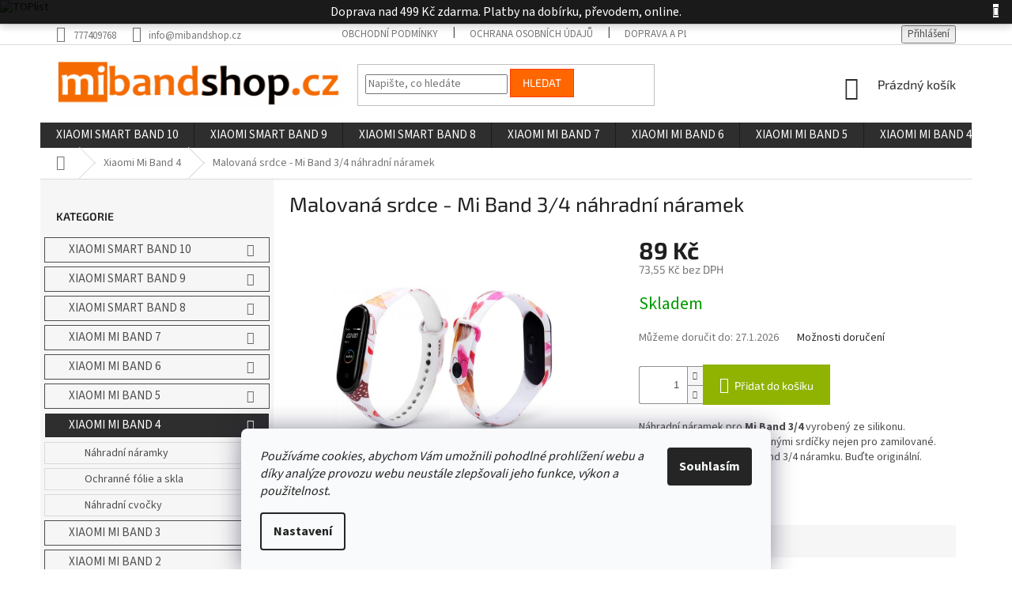

--- FILE ---
content_type: text/html; charset=utf-8
request_url: https://www.mibandshop.cz/malovana-srdce-mi-band-3-4-nahradni-naramek/
body_size: 33792
content:
<!doctype html><html lang="cs" dir="ltr" class="header-background-light external-fonts-loaded"><head><meta charset="utf-8" /><meta name="viewport" content="width=device-width,initial-scale=1" /><title>Malovaná srdce - Mi Band 3/4 náhradní náramek | mibandshop.cz</title><link rel="preconnect" href="https://cdn.myshoptet.com" /><link rel="dns-prefetch" href="https://cdn.myshoptet.com" /><link rel="preload" href="https://cdn.myshoptet.com/prj/dist/master/cms/libs/jquery/jquery-1.11.3.min.js" as="script" /><link href="https://cdn.myshoptet.com/prj/dist/master/cms/templates/frontend_templates/shared/css/font-face/source-sans-3.css" rel="stylesheet"><link href="https://cdn.myshoptet.com/prj/dist/master/cms/templates/frontend_templates/shared/css/font-face/exo-2.css" rel="stylesheet"><link href="https://cdn.myshoptet.com/prj/dist/master/shop/dist/font-shoptet-11.css.62c94c7785ff2cea73b2.css" rel="stylesheet"><script>
dataLayer = [];
dataLayer.push({'shoptet' : {
    "pageId": 724,
    "pageType": "productDetail",
    "currency": "CZK",
    "currencyInfo": {
        "decimalSeparator": ",",
        "exchangeRate": 1,
        "priceDecimalPlaces": 2,
        "symbol": "K\u010d",
        "symbolLeft": 0,
        "thousandSeparator": " "
    },
    "language": "cs",
    "projectId": 363059,
    "product": {
        "id": 238,
        "guid": "286aa9c6-b3e4-11ea-8648-0cc47a6c9c84",
        "hasVariants": false,
        "codes": [
            {
                "code": "34-210\/MALSRD"
            }
        ],
        "code": "34-210\/MALSRD",
        "name": "Malovan\u00e1 srdce - Mi Band 3\/4 n\u00e1hradn\u00ed n\u00e1ramek",
        "appendix": "",
        "weight": 0,
        "manufacturerGuid": "1EF53337535364EA8F6BDA0BA3DED3EE",
        "currentCategory": "Xiaomi Mi Band 4",
        "currentCategoryGuid": "ca41618a-a826-11ea-a6c2-b8ca3a6063f8",
        "defaultCategory": "Xiaomi Mi Band 4",
        "defaultCategoryGuid": "ca41618a-a826-11ea-a6c2-b8ca3a6063f8",
        "currency": "CZK",
        "priceWithVat": 89
    },
    "stocks": [
        {
            "id": "ext",
            "title": "Sklad",
            "isDeliveryPoint": 0,
            "visibleOnEshop": 1
        }
    ],
    "cartInfo": {
        "id": null,
        "freeShipping": false,
        "freeShippingFrom": 499,
        "leftToFreeGift": {
            "formattedPrice": "0 K\u010d",
            "priceLeft": 0
        },
        "freeGift": false,
        "leftToFreeShipping": {
            "priceLeft": 499,
            "dependOnRegion": 0,
            "formattedPrice": "499 K\u010d"
        },
        "discountCoupon": [],
        "getNoBillingShippingPrice": {
            "withoutVat": 0,
            "vat": 0,
            "withVat": 0
        },
        "cartItems": [],
        "taxMode": "ORDINARY"
    },
    "cart": [],
    "customer": {
        "priceRatio": 1,
        "priceListId": 1,
        "groupId": null,
        "registered": false,
        "mainAccount": false
    }
}});
dataLayer.push({'cookie_consent' : {
    "marketing": "denied",
    "analytics": "denied"
}});
document.addEventListener('DOMContentLoaded', function() {
    shoptet.consent.onAccept(function(agreements) {
        if (agreements.length == 0) {
            return;
        }
        dataLayer.push({
            'cookie_consent' : {
                'marketing' : (agreements.includes(shoptet.config.cookiesConsentOptPersonalisation)
                    ? 'granted' : 'denied'),
                'analytics': (agreements.includes(shoptet.config.cookiesConsentOptAnalytics)
                    ? 'granted' : 'denied')
            },
            'event': 'cookie_consent'
        });
    });
});
</script>
<meta property="og:type" content="website"><meta property="og:site_name" content="mibandshop.cz"><meta property="og:url" content="https://www.mibandshop.cz/malovana-srdce-mi-band-3-4-nahradni-naramek/"><meta property="og:title" content="Malovaná srdce - Mi Band 3/4 náhradní náramek | mibandshop.cz"><meta name="author" content="mibandshop.cz"><meta name="web_author" content="Shoptet.cz"><meta name="dcterms.rightsHolder" content="www.mibandshop.cz"><meta name="robots" content="index,follow"><meta property="og:image" content="https://cdn.myshoptet.com/usr/www.mibandshop.cz/user/shop/big/238_mi-band-3-4-naramek-malovana-srdce.jpg?608be642"><meta property="og:description" content="Mi Band 3/4 náhradní náramek Malovaná srdce ✅ Originální náramek s malovanými srdíčky nejen pro zamilované ✅ Ihned k odeslání ✅ Garance  spokojenosti ✅ Protože na image záleží."><meta name="description" content="Mi Band 3/4 náhradní náramek Malovaná srdce ✅ Originální náramek s malovanými srdíčky nejen pro zamilované ✅ Ihned k odeslání ✅ Garance  spokojenosti ✅ Protože na image záleží."><meta property="product:price:amount" content="89"><meta property="product:price:currency" content="CZK"><style>:root {--color-primary: #2e2e2e;--color-primary-h: 0;--color-primary-s: 0%;--color-primary-l: 18%;--color-primary-hover: #f56b00;--color-primary-hover-h: 26;--color-primary-hover-s: 100%;--color-primary-hover-l: 48%;--color-secondary: #8fb300;--color-secondary-h: 72;--color-secondary-s: 100%;--color-secondary-l: 35%;--color-secondary-hover: #83a300;--color-secondary-hover-h: 72;--color-secondary-hover-s: 100%;--color-secondary-hover-l: 32%;--color-tertiary: #ff6600;--color-tertiary-h: 24;--color-tertiary-s: 100%;--color-tertiary-l: 50%;--color-tertiary-hover: #ff3c00;--color-tertiary-hover-h: 14;--color-tertiary-hover-s: 100%;--color-tertiary-hover-l: 50%;--color-header-background: #ffffff;--template-font: "Source Sans 3";--template-headings-font: "Exo 2";--header-background-url: none;--cookies-notice-background: #F8FAFB;--cookies-notice-color: #252525;--cookies-notice-button-hover: #27263f;--cookies-notice-link-hover: #3b3a5f;--templates-update-management-preview-mode-content: "Náhled aktualizací šablony je aktivní pro váš prohlížeč."}</style>
    
    <link href="https://cdn.myshoptet.com/prj/dist/master/shop/dist/main-11.less.5a24dcbbdabfd189c152.css" rel="stylesheet" />
        
    <script>var shoptet = shoptet || {};</script>
    <script src="https://cdn.myshoptet.com/prj/dist/master/shop/dist/main-3g-header.js.05f199e7fd2450312de2.js"></script>
<!-- User include --><!-- api 706(352) html code header -->
<link rel="stylesheet" href="https://cdn.myshoptet.com/usr/api2.dklab.cz/user/documents/_doplnky/zalozky/363059/176/363059_176.css" type="text/css" /><style>
        :root {
            
        }
        </style>
<!-- api 1012(643) html code header -->
<style data-purpose="gopay-hiding-apple-pay">
	[data-guid="04a9492c-bd24-11ef-a27f-5a26d30c706c"] {
		display: none
	}
</style><style
        data-purpose="gopay-hiding-method"
        data-guid="04ce6be5-bd24-11ef-a27f-5a26d30c706c"
        data-payment-type="TWISTO"
        data-bnpl-type="DEFERRED_PAYMENT"
>
    [data-guid="04ce6be5-bd24-11ef-a27f-5a26d30c706c"] {
        display: none
    }
</style><style
        data-purpose="gopay-hiding-method"
        data-guid="04da2482-bd24-11ef-a27f-5a26d30c706c"
        data-payment-type="TWISTO"
        data-bnpl-type="PAY_IN_THREE"
>
    [data-guid="04da2482-bd24-11ef-a27f-5a26d30c706c"] {
        display: none
    }
</style><style
        data-purpose="gopay-hiding-method"
        data-guid="04e51863-bd24-11ef-a27f-5a26d30c706c"
        data-payment-type="SKIPPAY"
        data-bnpl-type="DEFERRED_PAYMENT"
>
    [data-guid="04e51863-bd24-11ef-a27f-5a26d30c706c"] {
        display: none
    }
</style><style
        data-purpose="gopay-hiding-method"
        data-guid="04f0d7a2-bd24-11ef-a27f-5a26d30c706c"
        data-payment-type="SKIPPAY"
        data-bnpl-type="PAY_IN_THREE"
>
    [data-guid="04f0d7a2-bd24-11ef-a27f-5a26d30c706c"] {
        display: none
    }
</style>
<!-- service 1228(847) html code header -->
<link 
rel="stylesheet" 
href="https://cdn.myshoptet.com/usr/dmartini.myshoptet.com/user/documents/upload/dmartini/shop_rating/shop_rating.min.css?140"
data-author="Dominik Martini" 
data-author-web="dmartini.cz">
<!-- service 1603(1193) html code header -->
<style>
.mobile .p-thumbnail:not(.highlighted):hover::before {
    opacity: 0 !important;
}
</style>
<!-- service 417(71) html code header -->
<style>
@media screen and (max-width: 767px) {
body.sticky-mobile:not(.paxio-merkur):not(.venus) .dropdown {display: none !important;}
body.sticky-mobile:not(.paxio-merkur):not(.venus) .languagesMenu{right: 98px; position: absolute;}
body.sticky-mobile:not(.paxio-merkur):not(.venus) .languagesMenu .caret{display: none !important;}
body.sticky-mobile:not(.paxio-merkur):not(.venus) .languagesMenu.open .languagesMenu__content {display: block;right: 0;left: auto;}
.template-12 #header .site-name {max-width: 40% !important;}
}
@media screen and (-ms-high-contrast: active), (-ms-high-contrast: none) {
.template-12 #header {position: fixed; width: 100%;}
.template-12 #content-wrapper.content-wrapper{padding-top: 80px;}
}
.sticky-mobile #header-image{display: none;}
@media screen and (max-width: 640px) {
.template-04.sticky-mobile #header-cart{position: fixed;top: 3px;right: 92px;}
.template-04.sticky-mobile #header-cart::before {font-size: 32px;}
.template-04.sticky-mobile #header-cart strong{display: none;}
}
@media screen and (min-width: 641px) {
.dklabGarnet #main-wrapper {overflow: visible !important;}
}
.dklabGarnet.sticky-mobile #logo img {top: 0 !important;}
@media screen and (min-width: 768px){
.top-navigation-bar .site-name {display: none;}
}
/*NOVÁ VERZE MOBILNÍ HLAVIČKY*/
@media screen and (max-width: 767px){
.scrolled-down body:not(.ordering-process):not(.search-window-visible) .top-navigation-bar {transform: none !important;}
.scrolled-down body:not(.ordering-process):not(.search-window-visible) #header .site-name {transform: none !important;}
.scrolled-down body:not(.ordering-process):not(.search-window-visible) #header .cart-count {transform: none !important;}
.scrolled-down #header {transform: none !important;}

body.template-11.mobile-header-version-1:not(.paxio-merkur):not(.venus) .top-navigation-bar .site-name{display: none !important;}
body.template-11.mobile-header-version-1:not(.paxio-merkur):not(.venus) #header .cart-count {top: -39px !important;position: absolute !important;}
.template-11.sticky-mobile.mobile-header-version-1 .responsive-tools > a[data-target="search"] {visibility: visible;}
.template-12.mobile-header-version-1 #header{position: fixed !important;}
.template-09.mobile-header-version-1.sticky-mobile .top-nav .subnav-left {visibility: visible;}
}

/*Disco*/
@media screen and (min-width: 768px){
.template-13:not(.jupiter) #header, .template-14 #header{position: sticky;top: 0;z-index: 8;}
.template-14.search-window-visible #header{z-index: 9999;}
body.navigation-hovered::before {z-index: 7;}
/*
.template-13 .top-navigation-bar{z-index: 10000;}
.template-13 .popup-widget {z-index: 10001;}
*/
.scrolled .template-13 #header, .scrolled .template-14 #header{box-shadow: 0 2px 10px rgba(0,0,0,0.1);}
.search-focused::before{z-index: 8;}
.top-navigation-bar{z-index: 9;position: relative;}
.paxio-merkur.top-navigation-menu-visible #header .search-form .form-control {z-index: 1;}
.paxio-merkur.top-navigation-menu-visible .search-form::before {z-index: 1;}
.scrolled .popup-widget.cart-widget {position: fixed;top: 68px !important;}

/* MERKUR */
.paxio-merkur.sticky-mobile.template-11 #oblibeneBtn{line-height: 70px !important;}
}


/* VENUS */
@media screen and (min-width: 768px){
.venus.sticky-mobile:not(.ordering-process) #header {position: fixed !important;width: 100%;transform: none !important;translate: none !important;box-shadow: 0 2px 10px rgba(0,0,0,0.1);visibility: visible !important;opacity: 1 !important;}
.venus.sticky-mobile:not(.ordering-process) .overall-wrapper{padding-top: 160px;}
.venus.sticky-mobile.type-index:not(.ordering-process) .overall-wrapper{padding-top: 85px;}
.venus.sticky-mobile:not(.ordering-process) #content-wrapper.content-wrapper {padding-top: 0 !important;}
}
@media screen and (max-width: 767px){
.template-14 .top-navigation-bar > .site-name{display: none !important;}
.template-14 #header .header-top .header-top-wrapper .site-name{margin: 0;}
}
/* JUPITER */
@media screen and (max-width: 767px){
.scrolled-down body.jupiter:not(.ordering-process):not(.search-window-visible) #header .site-name {-webkit-transform: translateX(-50%) !important;transform: translateX(-50%) !important;}
}
@media screen and (min-width: 768px){
.jupiter.sticky-header #header::after{display: none;}
.jupiter.sticky-header #header{position: fixed; top: 0; width: 100%;z-index: 99;}
.jupiter.sticky-header.ordering-process #header{position: relative;}
.jupiter.sticky-header .overall-wrapper{padding-top: 182px;}
.jupiter.sticky-header.ordering-process .overall-wrapper{padding-top: 0;}
.jupiter.sticky-header #header .header-top {height: 80px;}
}
</style>
<!-- service 421(75) html code header -->
<style>
body:not(.template-07):not(.template-09):not(.template-10):not(.template-11):not(.template-12):not(.template-13):not(.template-14) #return-to-top i::before {content: 'a';}
#return-to-top i:before {content: '\e911';}
#return-to-top {
z-index: 99999999;
    position: fixed;
    bottom: 45px;
    right: 20px;
background: rgba(0, 0, 0, 0.7);
    width: 50px;
    height: 50px;
    display: block;
    text-decoration: none;
    -webkit-border-radius: 35px;
    -moz-border-radius: 35px;
    border-radius: 35px;
    display: none;
    -webkit-transition: all 0.3s linear;
    -moz-transition: all 0.3s ease;
    -ms-transition: all 0.3s ease;
    -o-transition: all 0.3s ease;
    transition: all 0.3s ease;
}
#return-to-top i {color: #fff;margin: -10px 0 0 -10px;position: relative;left: 50%;top: 50%;font-size: 19px;-webkit-transition: all 0.3s ease;-moz-transition: all 0.3s ease;-ms-transition: all 0.3s ease;-o-transition: all 0.3s ease;transition: all 0.3s ease;height: 20px;width: 20px;text-align: center;display: block;font-style: normal;}
#return-to-top:hover {
    background: rgba(0, 0, 0, 0.9);
}
#return-to-top:hover i {
    color: #fff;
}
.icon-chevron-up::before {
font-weight: bold;
}
.ordering-process #return-to-top{display: none !important;}
</style>
<!-- service 425(79) html code header -->
<style>
.hodnoceni:before{content: "Jak o nás mluví zákazníci";}
.hodnoceni.svk:before{content: "Ako o nás hovoria zákazníci";}
.hodnoceni.hun:before{content: "Mit mondanak rólunk a felhasználók";}
.hodnoceni.pl:before{content: "Co mówią o nas klienci";}
.hodnoceni.eng:before{content: "Customer reviews";}
.hodnoceni.de:before{content: "Was unsere Kunden über uns denken";}
.hodnoceni.ro:before{content: "Ce spun clienții despre noi";}
.hodnoceni{margin: 20px auto;}
body:not(.paxio-merkur):not(.venus):not(.jupiter) .hodnoceni .vote-wrap {border: 0 !important;width: 24.5%;flex-basis: 25%;padding: 10px 20px !important;display: inline-block;margin: 0;vertical-align: top;}
.multiple-columns-body #content .hodnoceni .vote-wrap {width: 49%;flex-basis: 50%;}
.hodnoceni .votes-wrap {display: block; border: 1px solid #f7f7f7;margin: 0;width: 100%;max-width: none;padding: 10px 0; background: #fff;}
.hodnoceni .vote-wrap:nth-child(n+5){display: none !important;}
.hodnoceni:before{display: block;font-size: 18px;padding: 10px 20px;background: #fcfcfc;}
.sidebar .hodnoceni .vote-pic, .sidebar .hodnoceni .vote-initials{display: block;}
.sidebar .hodnoceni .vote-wrap, #column-l #column-l-in .hodnoceni .vote-wrap {width: 100% !important; display: block;}
.hodnoceni > a{display: block;text-align: right;padding-top: 6px;}
.hodnoceni > a:after{content: "››";display: inline-block;margin-left: 2px;}
.sidebar .hodnoceni:before, #column-l #column-l-in .hodnoceni:before {background: none !important; padding-left: 0 !important;}
.template-10 .hodnoceni{max-width: 952px !important;}
.page-detail .hodnoceni > a{font-size: 14px;}
.page-detail .hodnoceni{margin-bottom: 30px;}
@media screen and (min-width: 992px) and (max-width: 1199px) {
.hodnoceni .vote-rating{display: block;}
.hodnoceni .vote-time{display: block;margin-top: 3px;}
.hodnoceni .vote-delimeter{display: none;}
}
@media screen and (max-width: 991px) {
body:not(.paxio-merkur):not(.venus):not(.jupiter) .hodnoceni .vote-wrap {width: 49%;flex-basis: 50%;}
.multiple-columns-body #content .hodnoceni .vote-wrap {width: 99%;flex-basis: 100%;}
}
@media screen and (max-width: 767px) {
body:not(.paxio-merkur):not(.venus):not(.jupiter) .hodnoceni .vote-wrap {width: 99%;flex-basis: 100%;}
}
.home #main-product .hodnoceni{margin: 0 0 60px 0;}
.hodnoceni .votes-wrap.admin-response{display: none !important;}
.hodnoceni .vote-pic {width: 100px;}
.hodnoceni .vote-delimeter{display: none;}
.hodnoceni .vote-rating{display: block;}
.hodnoceni .vote-time {display: block;margin-top: 5px;}
@media screen and (min-width: 768px){
.template-12 .hodnoceni{max-width: 747px; margin-left: auto; margin-right: auto;}
}
@media screen and (min-width: 992px){
.template-12 .hodnoceni{max-width: 972px;}
}
@media screen and (min-width: 1200px){
.template-12 .hodnoceni{max-width: 1418px;}
}
.template-14 .hodnoceni .vote-initials{margin: 0 auto;}
.vote-pic img::before {display: none;}
.hodnoceni + .hodnoceni {display: none;}
</style>
<!-- project html code header -->
<!-- Global site tag (gtag.js) - Google Ads: 617275752 -->
<script async src="https://www.googletagmanager.com/gtag/js?id=AW-617275752"></script>
<script>
  window.dataLayer = window.dataLayer || [];
  function gtag(){dataLayer.push(arguments);}
  gtag('js', new Date());

  gtag('config', 'AW-617275752');
</script>

<link type="text/css" rel="stylesheet" media="screen" href="/user/documents/scripts/dp.css?v=45" />


<a href="https://www.toplist.cz"><script language="JavaScript" type="text/javascript">
<!--
document.write('<img src="https://toplist.cz/dot.asp?id=1800587&http='+
escape(document.referrer)+'&t='+escape(document.title)+
'&wi='+escape(window.screen.width)+'&he='+escape(window.screen.height)+'&cd='+
escape(window.screen.colorDepth)+'" width="1" height="1" border=0 alt="TOPlist" />');
//--></script><noscript><img src="https://toplist.cz/dot.asp?id=1800587" border="0"
alt="TOPlist" width="1" height="1" /></noscript></a>

<!-- VYPNUTÍ NA SKLADĚ -->
<style>
.param-filter-top form:first-of-type fieldset > div {
    display: none;
}
</style>


<meta name="facebook-domain-verification" content="yaqpw0qq8jd3rxwjihc5rw295obmn9" />
<meta name="ahrefs-site-verification" content="36dd9bd2dfb1c2dc323308d3994bc8c00c8490bbc7caf8b7473d39ad905719ca">
<!-- /User include --><link rel="shortcut icon" href="/favicon.ico" type="image/x-icon" /><link rel="canonical" href="https://www.mibandshop.cz/malovana-srdce-mi-band-3-4-nahradni-naramek/" />    <script>
        var _hwq = _hwq || [];
        _hwq.push(['setKey', 'E00615DFA48A146649D5053FA5AB704E']);
        _hwq.push(['setTopPos', '200']);
        _hwq.push(['showWidget', '21']);
        (function() {
            var ho = document.createElement('script');
            ho.src = 'https://cz.im9.cz/direct/i/gjs.php?n=wdgt&sak=E00615DFA48A146649D5053FA5AB704E';
            var s = document.getElementsByTagName('script')[0]; s.parentNode.insertBefore(ho, s);
        })();
    </script>
    <!-- Global site tag (gtag.js) - Google Analytics -->
    <script async src="https://www.googletagmanager.com/gtag/js?id=G-56HLEVE8LT"></script>
    <script>
        
        window.dataLayer = window.dataLayer || [];
        function gtag(){dataLayer.push(arguments);}
        

                    console.debug('default consent data');

            gtag('consent', 'default', {"ad_storage":"denied","analytics_storage":"denied","ad_user_data":"denied","ad_personalization":"denied","wait_for_update":500});
            dataLayer.push({
                'event': 'default_consent'
            });
        
        gtag('js', new Date());

                gtag('config', 'UA-171674220-1', { 'groups': "UA" });
        
                gtag('config', 'G-56HLEVE8LT', {"groups":"GA4","send_page_view":false,"content_group":"productDetail","currency":"CZK","page_language":"cs"});
        
                gtag('config', 'AW-617275752', {"allow_enhanced_conversions":true});
        
        
        
        
        
                    gtag('event', 'page_view', {"send_to":"GA4","page_language":"cs","content_group":"productDetail","currency":"CZK"});
        
                gtag('set', 'currency', 'CZK');

        gtag('event', 'view_item', {
            "send_to": "UA",
            "items": [
                {
                    "id": "34-210\/MALSRD",
                    "name": "Malovan\u00e1 srdce - Mi Band 3\/4 n\u00e1hradn\u00ed n\u00e1ramek",
                    "category": "Xiaomi Mi Band 4",
                                        "brand": "Xiaomi",
                                                            "price": 73.55
                }
            ]
        });
        
        
        
        
        
                    gtag('event', 'view_item', {"send_to":"GA4","page_language":"cs","content_group":"productDetail","value":73.549999999999997,"currency":"CZK","items":[{"item_id":"34-210\/MALSRD","item_name":"Malovan\u00e1 srdce - Mi Band 3\/4 n\u00e1hradn\u00ed n\u00e1ramek","item_brand":"Xiaomi","item_category":"Xiaomi Mi Band 4","price":73.549999999999997,"quantity":1,"index":0}]});
        
        
        
        
        
        
        
        document.addEventListener('DOMContentLoaded', function() {
            if (typeof shoptet.tracking !== 'undefined') {
                for (var id in shoptet.tracking.bannersList) {
                    gtag('event', 'view_promotion', {
                        "send_to": "UA",
                        "promotions": [
                            {
                                "id": shoptet.tracking.bannersList[id].id,
                                "name": shoptet.tracking.bannersList[id].name,
                                "position": shoptet.tracking.bannersList[id].position
                            }
                        ]
                    });
                }
            }

            shoptet.consent.onAccept(function(agreements) {
                if (agreements.length !== 0) {
                    console.debug('gtag consent accept');
                    var gtagConsentPayload =  {
                        'ad_storage': agreements.includes(shoptet.config.cookiesConsentOptPersonalisation)
                            ? 'granted' : 'denied',
                        'analytics_storage': agreements.includes(shoptet.config.cookiesConsentOptAnalytics)
                            ? 'granted' : 'denied',
                                                                                                'ad_user_data': agreements.includes(shoptet.config.cookiesConsentOptPersonalisation)
                            ? 'granted' : 'denied',
                        'ad_personalization': agreements.includes(shoptet.config.cookiesConsentOptPersonalisation)
                            ? 'granted' : 'denied',
                        };
                    console.debug('update consent data', gtagConsentPayload);
                    gtag('consent', 'update', gtagConsentPayload);
                    dataLayer.push(
                        { 'event': 'update_consent' }
                    );
                }
            });
        });
    </script>
<script>
    (function(t, r, a, c, k, i, n, g) { t['ROIDataObject'] = k;
    t[k]=t[k]||function(){ (t[k].q=t[k].q||[]).push(arguments) },t[k].c=i;n=r.createElement(a),
    g=r.getElementsByTagName(a)[0];n.async=1;n.src=c;g.parentNode.insertBefore(n,g)
    })(window, document, 'script', '//www.heureka.cz/ocm/sdk.js?source=shoptet&version=2&page=product_detail', 'heureka', 'cz');

    heureka('set_user_consent', 0);
</script>
</head><body class="desktop id-724 in-xiaomi-mi-band-4 template-11 type-product type-detail multiple-columns-body columns-3 ums_forms_redesign--off ums_a11y_category_page--on ums_discussion_rating_forms--off ums_flags_display_unification--on ums_a11y_login--on mobile-header-version-0"><noscript>
    <style>
        #header {
            padding-top: 0;
            position: relative !important;
            top: 0;
        }
        .header-navigation {
            position: relative !important;
        }
        .overall-wrapper {
            margin: 0 !important;
        }
        body:not(.ready) {
            visibility: visible !important;
        }
    </style>
    <div class="no-javascript">
        <div class="no-javascript__title">Musíte změnit nastavení vašeho prohlížeče</div>
        <div class="no-javascript__text">Podívejte se na: <a href="https://www.google.com/support/bin/answer.py?answer=23852">Jak povolit JavaScript ve vašem prohlížeči</a>.</div>
        <div class="no-javascript__text">Pokud používáte software na blokování reklam, může být nutné povolit JavaScript z této stránky.</div>
        <div class="no-javascript__text">Děkujeme.</div>
    </div>
</noscript>

        <div id="fb-root"></div>
        <script>
            window.fbAsyncInit = function() {
                FB.init({
                    autoLogAppEvents : true,
                    xfbml            : true,
                    version          : 'v24.0'
                });
            };
        </script>
        <script async defer crossorigin="anonymous" src="https://connect.facebook.net/cs_CZ/sdk.js#xfbml=1&version=v24.0"></script>    <div class="siteCookies siteCookies--bottom siteCookies--light js-siteCookies" role="dialog" data-testid="cookiesPopup" data-nosnippet>
        <div class="siteCookies__form">
            <div class="siteCookies__content">
                <div class="siteCookies__text">
                    <em>Používáme cookies, abychom Vám umožnili pohodlné prohlížení webu a díky analýze provozu webu neustále zlepšovali jeho funkce, výkon a použitelnost.</em>
                </div>
                <p class="siteCookies__links">
                    <button class="siteCookies__link js-cookies-settings" aria-label="Nastavení cookies" data-testid="cookiesSettings">Nastavení</button>
                </p>
            </div>
            <div class="siteCookies__buttonWrap">
                                <button class="siteCookies__button js-cookiesConsentSubmit" value="all" aria-label="Přijmout cookies" data-testid="buttonCookiesAccept">Souhlasím</button>
            </div>
        </div>
        <script>
            document.addEventListener("DOMContentLoaded", () => {
                const siteCookies = document.querySelector('.js-siteCookies');
                document.addEventListener("scroll", shoptet.common.throttle(() => {
                    const st = document.documentElement.scrollTop;
                    if (st > 1) {
                        siteCookies.classList.add('siteCookies--scrolled');
                    } else {
                        siteCookies.classList.remove('siteCookies--scrolled');
                    }
                }, 100));
            });
        </script>
    </div>
<a href="#content" class="skip-link sr-only">Přejít na obsah</a><div class="overall-wrapper"><div class="site-msg information"><div class="container"><div class="text">Doprava nad 499 Kč zdarma. Platby na dobírku, převodem, online.</div><div class="close js-close-information-msg"></div></div></div><div class="user-action"><div class="container">
    <div class="user-action-in">
                    <div id="login" class="user-action-login popup-widget login-widget" role="dialog" aria-labelledby="loginHeading">
        <div class="popup-widget-inner">
                            <h2 id="loginHeading">Přihlášení k vašemu účtu</h2><div id="customerLogin"><form action="/action/Customer/Login/" method="post" id="formLoginIncluded" class="csrf-enabled formLogin" data-testid="formLogin"><input type="hidden" name="referer" value="" /><div class="form-group"><div class="input-wrapper email js-validated-element-wrapper no-label"><input type="email" name="email" class="form-control" autofocus placeholder="E-mailová adresa (např. jan@novak.cz)" data-testid="inputEmail" autocomplete="email" required /></div></div><div class="form-group"><div class="input-wrapper password js-validated-element-wrapper no-label"><input type="password" name="password" class="form-control" placeholder="Heslo" data-testid="inputPassword" autocomplete="current-password" required /><span class="no-display">Nemůžete vyplnit toto pole</span><input type="text" name="surname" value="" class="no-display" /></div></div><div class="form-group"><div class="login-wrapper"><button type="submit" class="btn btn-secondary btn-text btn-login" data-testid="buttonSubmit">Přihlásit se</button><div class="password-helper"><a href="/registrace/" data-testid="signup" rel="nofollow">Nová registrace</a><a href="/klient/zapomenute-heslo/" rel="nofollow">Zapomenuté heslo</a></div></div></div></form>
</div>                    </div>
    </div>

                            <div id="cart-widget" class="user-action-cart popup-widget cart-widget loader-wrapper" data-testid="popupCartWidget" role="dialog" aria-hidden="true">
    <div class="popup-widget-inner cart-widget-inner place-cart-here">
        <div class="loader-overlay">
            <div class="loader"></div>
        </div>
    </div>

    <div class="cart-widget-button">
        <a href="/kosik/" class="btn btn-conversion" id="continue-order-button" rel="nofollow" data-testid="buttonNextStep">Pokračovat do košíku</a>
    </div>
</div>
            </div>
</div>
</div><div class="top-navigation-bar" data-testid="topNavigationBar">

    <div class="container">

        <div class="top-navigation-contacts">
            <strong>Zákaznická podpora:</strong><a href="tel:777409768" class="project-phone" aria-label="Zavolat na 777409768" data-testid="contactboxPhone"><span>777409768</span></a><a href="mailto:info@mibandshop.cz" class="project-email" data-testid="contactboxEmail"><span>info@mibandshop.cz</span></a>        </div>

                            <div class="top-navigation-menu">
                <div class="top-navigation-menu-trigger"></div>
                <ul class="top-navigation-bar-menu">
                                            <li class="top-navigation-menu-item-39">
                            <a href="/obchodni-podminky/">Obchodní podmínky</a>
                        </li>
                                            <li class="top-navigation-menu-item-691">
                            <a href="/podminky-ochrany-osobnich-udaju/">Ochrana osobních údajů</a>
                        </li>
                                            <li class="top-navigation-menu-item-981">
                            <a href="/doprava-platba/">Doprava a platba</a>
                        </li>
                                            <li class="top-navigation-menu-item-29">
                            <a href="/kontakty/">Kontakty</a>
                        </li>
                                            <li class="top-navigation-menu-item-1251">
                            <a href="/reklamace-a-vraceni-zbozi/">Reklamace a vrácení zboží</a>
                        </li>
                                            <li class="top-navigation-menu-item--5">
                            <a href="/mapa-serveru/">Mapa serveru</a>
                        </li>
                                            <li class="top-navigation-menu-item-934">
                            <a href="/blog/">Blog</a>
                        </li>
                                            <li class="top-navigation-menu-item-27">
                            <a href="/jak-nakupovat/">Jak nakupovat</a>
                        </li>
                                    </ul>
                <ul class="top-navigation-bar-menu-helper"></ul>
            </div>
        
        <div class="top-navigation-tools">
            <div class="responsive-tools">
                <a href="#" class="toggle-window" data-target="search" aria-label="Hledat" data-testid="linkSearchIcon"></a>
                                                            <a href="#" class="toggle-window" data-target="login"></a>
                                                    <a href="#" class="toggle-window" data-target="navigation" aria-label="Menu" data-testid="hamburgerMenu"></a>
            </div>
                        <button class="top-nav-button top-nav-button-login toggle-window" type="button" data-target="login" aria-haspopup="dialog" aria-controls="login" aria-expanded="false" data-testid="signin"><span>Přihlášení</span></button>        </div>

    </div>

</div>
<header id="header"><div class="container navigation-wrapper">
    <div class="header-top">
        <div class="site-name-wrapper">
            <div class="site-name"><a href="/" data-testid="linkWebsiteLogo"><img src="https://cdn.myshoptet.com/usr/www.mibandshop.cz/user/logos/logo_mibandshop_velke.png" alt="mibandshop.cz" fetchpriority="low" /></a></div>        </div>
        <div class="search" itemscope itemtype="https://schema.org/WebSite">
            <meta itemprop="headline" content="Xiaomi Mi Band 4"/><meta itemprop="url" content="https://www.mibandshop.cz"/><meta itemprop="text" content="Mi Band 3/4 náhradní náramek Malovaná srdce ✅ Originální náramek s malovanými srdíčky nejen pro zamilované ✅ Ihned k odeslání ✅ Garance spokojenosti ✅ Protože na image záleží."/>            <form action="/action/ProductSearch/prepareString/" method="post"
    id="formSearchForm" class="search-form compact-form js-search-main"
    itemprop="potentialAction" itemscope itemtype="https://schema.org/SearchAction" data-testid="searchForm">
    <fieldset>
        <meta itemprop="target"
            content="https://www.mibandshop.cz/vyhledavani/?string={string}"/>
        <input type="hidden" name="language" value="cs"/>
        
            
<input
    type="search"
    name="string"
        class="query-input form-control search-input js-search-input"
    placeholder="Napište, co hledáte"
    autocomplete="off"
    required
    itemprop="query-input"
    aria-label="Vyhledávání"
    data-testid="searchInput"
>
            <button type="submit" class="btn btn-default" data-testid="searchBtn">Hledat</button>
        
    </fieldset>
</form>
        </div>
        <div class="navigation-buttons">
                
    <a href="/kosik/" class="btn btn-icon toggle-window cart-count" data-target="cart" data-hover="true" data-redirect="true" data-testid="headerCart" rel="nofollow" aria-haspopup="dialog" aria-expanded="false" aria-controls="cart-widget">
        
                <span class="sr-only">Nákupní košík</span>
        
            <span class="cart-price visible-lg-inline-block" data-testid="headerCartPrice">
                                    Prázdný košík                            </span>
        
    
            </a>
        </div>
    </div>
    <nav id="navigation" aria-label="Hlavní menu" data-collapsible="true"><div class="navigation-in menu"><ul class="menu-level-1" role="menubar" data-testid="headerMenuItems"><li class="menu-item-1355 ext" role="none"><a href="/xiaomi-smart-band-10/" data-testid="headerMenuItem" role="menuitem" aria-haspopup="true" aria-expanded="false"><b>Xiaomi Smart Band 10</b><span class="submenu-arrow"></span></a><ul class="menu-level-2" aria-label="Xiaomi Smart Band 10" tabindex="-1" role="menu"><li class="menu-item-1358" role="none"><a href="/xiaomi-smart-band-10-nahradni-naramky-reminky/" class="menu-image" data-testid="headerMenuItem" tabindex="-1" aria-hidden="true"><img src="data:image/svg+xml,%3Csvg%20width%3D%22140%22%20height%3D%22100%22%20xmlns%3D%22http%3A%2F%2Fwww.w3.org%2F2000%2Fsvg%22%3E%3C%2Fsvg%3E" alt="" aria-hidden="true" width="140" height="100"  data-src="https://cdn.myshoptet.com/usr/www.mibandshop.cz/user/categories/thumb/_______l___(4).jpg" fetchpriority="low" /></a><div><a href="/xiaomi-smart-band-10-nahradni-naramky-reminky/" data-testid="headerMenuItem" role="menuitem"><span>Náhradní náramky</span></a>
                        </div></li><li class="menu-item-1361" role="none"><a href="/ochranne-folie-a-skla-pro-smart-band-10/" class="menu-image" data-testid="headerMenuItem" tabindex="-1" aria-hidden="true"><img src="data:image/svg+xml,%3Csvg%20width%3D%22140%22%20height%3D%22100%22%20xmlns%3D%22http%3A%2F%2Fwww.w3.org%2F2000%2Fsvg%22%3E%3C%2Fsvg%3E" alt="" aria-hidden="true" width="140" height="100"  data-src="https://cdn.myshoptet.com/usr/www.mibandshop.cz/user/categories/thumb/4.jpg" fetchpriority="low" /></a><div><a href="/ochranne-folie-a-skla-pro-smart-band-10/" data-testid="headerMenuItem" role="menuitem"><span>Ochranné fólie a skla</span></a>
                        </div></li><li class="menu-item-1376" role="none"><a href="/nabijecky-pro-smart-band-10/" class="menu-image" data-testid="headerMenuItem" tabindex="-1" aria-hidden="true"><img src="data:image/svg+xml,%3Csvg%20width%3D%22140%22%20height%3D%22100%22%20xmlns%3D%22http%3A%2F%2Fwww.w3.org%2F2000%2Fsvg%22%3E%3C%2Fsvg%3E" alt="" aria-hidden="true" width="140" height="100"  data-src="https://cdn.myshoptet.com/usr/www.mibandshop.cz/user/categories/thumb/tactical-usb-nabijeci-kabel-pro-xiaomi-mi-band-8_i76410.jpg" fetchpriority="low" /></a><div><a href="/nabijecky-pro-smart-band-10/" data-testid="headerMenuItem" role="menuitem"><span>Nabíjecí kabely</span></a>
                        </div></li><li class="menu-item-1370" role="none"><a href="/nahradni-cvocky-pro-smart-band-10/" class="menu-image" data-testid="headerMenuItem" tabindex="-1" aria-hidden="true"><img src="data:image/svg+xml,%3Csvg%20width%3D%22140%22%20height%3D%22100%22%20xmlns%3D%22http%3A%2F%2Fwww.w3.org%2F2000%2Fsvg%22%3E%3C%2Fsvg%3E" alt="" aria-hidden="true" width="140" height="100"  data-src="https://cdn.myshoptet.com/usr/www.mibandshop.cz/user/categories/thumb/cvocky_image.jpg" fetchpriority="low" /></a><div><a href="/nahradni-cvocky-pro-smart-band-10/" data-testid="headerMenuItem" role="menuitem"><span>Náhradní cvočky</span></a>
                        </div></li></ul></li>
<li class="menu-item-1299 ext" role="none"><a href="/xiaomi-smart-band-9/" data-testid="headerMenuItem" role="menuitem" aria-haspopup="true" aria-expanded="false"><b>Xiaomi Smart Band 9</b><span class="submenu-arrow"></span></a><ul class="menu-level-2" aria-label="Xiaomi Smart Band 9" tabindex="-1" role="menu"><li class="menu-item-1302" role="none"><a href="/nahradni-naramky-mi-smart-band-9/" class="menu-image" data-testid="headerMenuItem" tabindex="-1" aria-hidden="true"><img src="data:image/svg+xml,%3Csvg%20width%3D%22140%22%20height%3D%22100%22%20xmlns%3D%22http%3A%2F%2Fwww.w3.org%2F2000%2Fsvg%22%3E%3C%2Fsvg%3E" alt="" aria-hidden="true" width="140" height="100"  data-src="https://cdn.myshoptet.com/usr/www.mibandshop.cz/user/categories/thumb/nahradni-naramek-mi-band-8-nylonovy_(3).jpg" fetchpriority="low" /></a><div><a href="/nahradni-naramky-mi-smart-band-9/" data-testid="headerMenuItem" role="menuitem"><span>Náhradní náramky</span></a>
                        </div></li><li class="menu-item-1337" role="none"><a href="/ochranne-folie-a-skla-pro-smart-band-9/" class="menu-image" data-testid="headerMenuItem" tabindex="-1" aria-hidden="true"><img src="data:image/svg+xml,%3Csvg%20width%3D%22140%22%20height%3D%22100%22%20xmlns%3D%22http%3A%2F%2Fwww.w3.org%2F2000%2Fsvg%22%3E%3C%2Fsvg%3E" alt="" aria-hidden="true" width="140" height="100"  data-src="https://cdn.myshoptet.com/usr/www.mibandshop.cz/user/categories/thumb/ochranny-kryt-smart-band-9.jpg" fetchpriority="low" /></a><div><a href="/ochranne-folie-a-skla-pro-smart-band-9/" data-testid="headerMenuItem" role="menuitem"><span>Ochranné fólie a skla</span></a>
                        </div></li><li class="menu-item-1317" role="none"><a href="/nabijecky-pro-smart-band-9/" class="menu-image" data-testid="headerMenuItem" tabindex="-1" aria-hidden="true"><img src="data:image/svg+xml,%3Csvg%20width%3D%22140%22%20height%3D%22100%22%20xmlns%3D%22http%3A%2F%2Fwww.w3.org%2F2000%2Fsvg%22%3E%3C%2Fsvg%3E" alt="" aria-hidden="true" width="140" height="100"  data-src="https://cdn.myshoptet.com/usr/www.mibandshop.cz/user/categories/thumb/tactical-usb-nabijeci-kabel-pro-xiaomi-mi-band-8_i76410.jpg" fetchpriority="low" /></a><div><a href="/nabijecky-pro-smart-band-9/" data-testid="headerMenuItem" role="menuitem"><span>Nabíjecí kabely</span></a>
                        </div></li><li class="menu-item-1367" role="none"><a href="/nahradni-cvocky-pro-smart-band-9/" class="menu-image" data-testid="headerMenuItem" tabindex="-1" aria-hidden="true"><img src="data:image/svg+xml,%3Csvg%20width%3D%22140%22%20height%3D%22100%22%20xmlns%3D%22http%3A%2F%2Fwww.w3.org%2F2000%2Fsvg%22%3E%3C%2Fsvg%3E" alt="" aria-hidden="true" width="140" height="100"  data-src="https://cdn.myshoptet.com/usr/www.mibandshop.cz/user/categories/thumb/cvocky_image.jpg" fetchpriority="low" /></a><div><a href="/nahradni-cvocky-pro-smart-band-9/" data-testid="headerMenuItem" role="menuitem"><span>Náhradní cvočky</span></a>
                        </div></li><li class="menu-item-1349 has-third-level" role="none"><a href="/xiaomi-smart-band-9-pro/" class="menu-image" data-testid="headerMenuItem" tabindex="-1" aria-hidden="true"><img src="data:image/svg+xml,%3Csvg%20width%3D%22140%22%20height%3D%22100%22%20xmlns%3D%22http%3A%2F%2Fwww.w3.org%2F2000%2Fsvg%22%3E%3C%2Fsvg%3E" alt="" aria-hidden="true" width="140" height="100"  data-src="https://cdn.myshoptet.com/usr/www.mibandshop.cz/user/categories/thumb/smart-band-9-pro-xiaomi.jpg" fetchpriority="low" /></a><div><a href="/xiaomi-smart-band-9-pro/" data-testid="headerMenuItem" role="menuitem"><span>Smart Band 9 PRO</span></a>
                                                    <ul class="menu-level-3" role="menu">
                                                                    <li class="menu-item-1352" role="none">
                                        <a href="/xiaomi-smart-band-9-pro-nahradni-naramky-reminky/" data-testid="headerMenuItem" role="menuitem">
                                            Náhradní náramky</a>                                    </li>
                                                            </ul>
                        </div></li></ul></li>
<li class="menu-item-1261 ext" role="none"><a href="/xiaomi-mi-band-8/" data-testid="headerMenuItem" role="menuitem" aria-haspopup="true" aria-expanded="false"><b>Xiaomi Smart Band 8</b><span class="submenu-arrow"></span></a><ul class="menu-level-2" aria-label="Xiaomi Smart Band 8" tabindex="-1" role="menu"><li class="menu-item-1264" role="none"><a href="/nahradni-naramky-reminky-xiaomi-mi-band-8/" class="menu-image" data-testid="headerMenuItem" tabindex="-1" aria-hidden="true"><img src="data:image/svg+xml,%3Csvg%20width%3D%22140%22%20height%3D%22100%22%20xmlns%3D%22http%3A%2F%2Fwww.w3.org%2F2000%2Fsvg%22%3E%3C%2Fsvg%3E" alt="" aria-hidden="true" width="140" height="100"  data-src="https://cdn.myshoptet.com/usr/www.mibandshop.cz/user/categories/thumb/mi-band-8-nylon-nahradni-reminek.jpg" fetchpriority="low" /></a><div><a href="/nahradni-naramky-reminky-xiaomi-mi-band-8/" data-testid="headerMenuItem" role="menuitem"><span>Náhradní náramky</span></a>
                        </div></li><li class="menu-item-1267" role="none"><a href="/ochranne-folie-a-skla-pro-mi-band-8/" class="menu-image" data-testid="headerMenuItem" tabindex="-1" aria-hidden="true"><img src="data:image/svg+xml,%3Csvg%20width%3D%22140%22%20height%3D%22100%22%20xmlns%3D%22http%3A%2F%2Fwww.w3.org%2F2000%2Fsvg%22%3E%3C%2Fsvg%3E" alt="" aria-hidden="true" width="140" height="100"  data-src="https://cdn.myshoptet.com/usr/www.mibandshop.cz/user/categories/thumb/ochranny-kryt-xiaomi-mi-band_(2)_-_kopie.jpg" fetchpriority="low" /></a><div><a href="/ochranne-folie-a-skla-pro-mi-band-8/" data-testid="headerMenuItem" role="menuitem"><span>Ochranné fólie a skla</span></a>
                        </div></li><li class="menu-item-1283" role="none"><a href="/nabijecky-pro-mi-band-8/" class="menu-image" data-testid="headerMenuItem" tabindex="-1" aria-hidden="true"><img src="data:image/svg+xml,%3Csvg%20width%3D%22140%22%20height%3D%22100%22%20xmlns%3D%22http%3A%2F%2Fwww.w3.org%2F2000%2Fsvg%22%3E%3C%2Fsvg%3E" alt="" aria-hidden="true" width="140" height="100"  data-src="https://cdn.myshoptet.com/usr/www.mibandshop.cz/user/categories/thumb/tactical-usb-nabijeci-kabel-pro-xiaomi-mi-band-8_i76410.jpg" fetchpriority="low" /></a><div><a href="/nabijecky-pro-mi-band-8/" data-testid="headerMenuItem" role="menuitem"><span>Nabíjecí kabely</span></a>
                        </div></li><li class="menu-item-1364" role="none"><a href="/nahradni-cvocky-pro-mi-band-8/" class="menu-image" data-testid="headerMenuItem" tabindex="-1" aria-hidden="true"><img src="data:image/svg+xml,%3Csvg%20width%3D%22140%22%20height%3D%22100%22%20xmlns%3D%22http%3A%2F%2Fwww.w3.org%2F2000%2Fsvg%22%3E%3C%2Fsvg%3E" alt="" aria-hidden="true" width="140" height="100"  data-src="https://cdn.myshoptet.com/usr/www.mibandshop.cz/user/categories/thumb/cvocky_image.jpg" fetchpriority="low" /></a><div><a href="/nahradni-cvocky-pro-mi-band-8/" data-testid="headerMenuItem" role="menuitem"><span>Náhradní cvočky</span></a>
                        </div></li><li class="menu-item-1311 has-third-level" role="none"><a href="/mi-smart-band-8-active/" class="menu-image" data-testid="headerMenuItem" tabindex="-1" aria-hidden="true"><img src="data:image/svg+xml,%3Csvg%20width%3D%22140%22%20height%3D%22100%22%20xmlns%3D%22http%3A%2F%2Fwww.w3.org%2F2000%2Fsvg%22%3E%3C%2Fsvg%3E" alt="" aria-hidden="true" width="140" height="100"  data-src="https://cdn.myshoptet.com/usr/www.mibandshop.cz/user/categories/thumb/xiaomi-smart-band-8-active.jpg" fetchpriority="low" /></a><div><a href="/mi-smart-band-8-active/" data-testid="headerMenuItem" role="menuitem"><span>Smart Band 8 ACTIVE</span></a>
                                                    <ul class="menu-level-3" role="menu">
                                                                    <li class="menu-item-1331" role="none">
                                        <a href="/xiaomi-smart-band-8-active-nahradni-naramky-reminky/" data-testid="headerMenuItem" role="menuitem">
                                            Náhradní náramky</a>                                    </li>
                                                            </ul>
                        </div></li><li class="menu-item-1343 has-third-level" role="none"><a href="/xiaomi-smart-band-8-pro/" class="menu-image" data-testid="headerMenuItem" tabindex="-1" aria-hidden="true"><img src="data:image/svg+xml,%3Csvg%20width%3D%22140%22%20height%3D%22100%22%20xmlns%3D%22http%3A%2F%2Fwww.w3.org%2F2000%2Fsvg%22%3E%3C%2Fsvg%3E" alt="" aria-hidden="true" width="140" height="100"  data-src="https://cdn.myshoptet.com/usr/www.mibandshop.cz/user/categories/thumb/smart-band-8-pro.jpg" fetchpriority="low" /></a><div><a href="/xiaomi-smart-band-8-pro/" data-testid="headerMenuItem" role="menuitem"><span>Smart Band 8 PRO</span></a>
                                                    <ul class="menu-level-3" role="menu">
                                                                    <li class="menu-item-1346" role="none">
                                        <a href="/xiaomi-smart-band-8-pro-nahradni-naramky-reminky/" data-testid="headerMenuItem" role="menuitem">
                                            Náhradní náramky</a>                                    </li>
                                                            </ul>
                        </div></li></ul></li>
<li class="menu-item-1221 ext" role="none"><a href="/xiaomi-mi-band-7/" data-testid="headerMenuItem" role="menuitem" aria-haspopup="true" aria-expanded="false"><b>Xiaomi Mi Band 7</b><span class="submenu-arrow"></span></a><ul class="menu-level-2" aria-label="Xiaomi Mi Band 7" tabindex="-1" role="menu"><li class="menu-item-1233" role="none"><a href="/nahradni-naramky-reminky-xiaomi-mi-band-7/" class="menu-image" data-testid="headerMenuItem" tabindex="-1" aria-hidden="true"><img src="data:image/svg+xml,%3Csvg%20width%3D%22140%22%20height%3D%22100%22%20xmlns%3D%22http%3A%2F%2Fwww.w3.org%2F2000%2Fsvg%22%3E%3C%2Fsvg%3E" alt="" aria-hidden="true" width="140" height="100"  data-src="https://cdn.myshoptet.com/usr/www.mibandshop.cz/user/categories/thumb/mi-band-7-nylon.jpg" fetchpriority="low" /></a><div><a href="/nahradni-naramky-reminky-xiaomi-mi-band-7/" data-testid="headerMenuItem" role="menuitem"><span>Náhradní náramky</span></a>
                        </div></li><li class="menu-item-1257" role="none"><a href="/ochranne-folie-a-skla-pro-mi-band-7/" class="menu-image" data-testid="headerMenuItem" tabindex="-1" aria-hidden="true"><img src="data:image/svg+xml,%3Csvg%20width%3D%22140%22%20height%3D%22100%22%20xmlns%3D%22http%3A%2F%2Fwww.w3.org%2F2000%2Fsvg%22%3E%3C%2Fsvg%3E" alt="" aria-hidden="true" width="140" height="100"  data-src="https://cdn.myshoptet.com/usr/www.mibandshop.cz/user/categories/thumb/bez_n__zvu4-1.png" fetchpriority="low" /></a><div><a href="/ochranne-folie-a-skla-pro-mi-band-7/" data-testid="headerMenuItem" role="menuitem"><span>Ochranné fólie a skla</span></a>
                        </div></li><li class="menu-item-1245" role="none"><a href="/nabijecky-pro-mi-band-7/" class="menu-image" data-testid="headerMenuItem" tabindex="-1" aria-hidden="true"><img src="data:image/svg+xml,%3Csvg%20width%3D%22140%22%20height%3D%22100%22%20xmlns%3D%22http%3A%2F%2Fwww.w3.org%2F2000%2Fsvg%22%3E%3C%2Fsvg%3E" alt="" aria-hidden="true" width="140" height="100"  data-src="https://cdn.myshoptet.com/usr/www.mibandshop.cz/user/categories/thumb/nabijecka_5_1.jpg" fetchpriority="low" /></a><div><a href="/nabijecky-pro-mi-band-7/" data-testid="headerMenuItem" role="menuitem"><span>Nabíjecí kabely</span></a>
                        </div></li><li class="menu-item-1239" role="none"><a href="/nahradni-cvocky-mi-band-7/" class="menu-image" data-testid="headerMenuItem" tabindex="-1" aria-hidden="true"><img src="data:image/svg+xml,%3Csvg%20width%3D%22140%22%20height%3D%22100%22%20xmlns%3D%22http%3A%2F%2Fwww.w3.org%2F2000%2Fsvg%22%3E%3C%2Fsvg%3E" alt="" aria-hidden="true" width="140" height="100"  data-src="https://cdn.myshoptet.com/usr/www.mibandshop.cz/user/categories/thumb/cvocky_image.jpg" fetchpriority="low" /></a><div><a href="/nahradni-cvocky-mi-band-7/" data-testid="headerMenuItem" role="menuitem"><span>Náhradní cvočky</span></a>
                        </div></li><li class="menu-item-1325 has-third-level" role="none"><a href="/xiaomi-smart-band-7-pro/" class="menu-image" data-testid="headerMenuItem" tabindex="-1" aria-hidden="true"><img src="data:image/svg+xml,%3Csvg%20width%3D%22140%22%20height%3D%22100%22%20xmlns%3D%22http%3A%2F%2Fwww.w3.org%2F2000%2Fsvg%22%3E%3C%2Fsvg%3E" alt="" aria-hidden="true" width="140" height="100"  data-src="https://cdn.myshoptet.com/usr/www.mibandshop.cz/user/categories/thumb/smart-band-7-pro.jpg" fetchpriority="low" /></a><div><a href="/xiaomi-smart-band-7-pro/" data-testid="headerMenuItem" role="menuitem"><span>Xiaomi Smart Band 7 PRO</span></a>
                                                    <ul class="menu-level-3" role="menu">
                                                                    <li class="menu-item-1328" role="none">
                                        <a href="/xiaomi-mi-band-7-pro-nahradni-naramky-reminky/" data-testid="headerMenuItem" role="menuitem">
                                            Náhradní náramky</a>                                    </li>
                                                            </ul>
                        </div></li></ul></li>
<li class="menu-item-1131 ext" role="none"><a href="/xiaomi-mi-band-6/" data-testid="headerMenuItem" role="menuitem" aria-haspopup="true" aria-expanded="false"><b>Xiaomi Mi Band 6</b><span class="submenu-arrow"></span></a><ul class="menu-level-2" aria-label="Xiaomi Mi Band 6" tabindex="-1" role="menu"><li class="menu-item-1137" role="none"><a href="/nahradni-naramky-reminky-xiaomi-mi-band-6/" class="menu-image" data-testid="headerMenuItem" tabindex="-1" aria-hidden="true"><img src="data:image/svg+xml,%3Csvg%20width%3D%22140%22%20height%3D%22100%22%20xmlns%3D%22http%3A%2F%2Fwww.w3.org%2F2000%2Fsvg%22%3E%3C%2Fsvg%3E" alt="" aria-hidden="true" width="140" height="100"  data-src="https://cdn.myshoptet.com/usr/www.mibandshop.cz/user/categories/thumb/xiaomi-mi-band-6-1.jpg" fetchpriority="low" /></a><div><a href="/nahradni-naramky-reminky-xiaomi-mi-band-6/" data-testid="headerMenuItem" role="menuitem"><span>Náhradní náramky</span></a>
                        </div></li><li class="menu-item-1182" role="none"><a href="/ochranne-folie-skla-xiaomi-mi-band-6/" class="menu-image" data-testid="headerMenuItem" tabindex="-1" aria-hidden="true"><img src="data:image/svg+xml,%3Csvg%20width%3D%22140%22%20height%3D%22100%22%20xmlns%3D%22http%3A%2F%2Fwww.w3.org%2F2000%2Fsvg%22%3E%3C%2Fsvg%3E" alt="" aria-hidden="true" width="140" height="100"  data-src="https://cdn.myshoptet.com/usr/www.mibandshop.cz/user/categories/thumb/bez_n__zvu4.png" fetchpriority="low" /></a><div><a href="/ochranne-folie-skla-xiaomi-mi-band-6/" data-testid="headerMenuItem" role="menuitem"><span>Ochranné fólie a skla</span></a>
                        </div></li><li class="menu-item-1188" role="none"><a href="/nabijeci-kabely-nabijecky-mi-band-6/" class="menu-image" data-testid="headerMenuItem" tabindex="-1" aria-hidden="true"><img src="data:image/svg+xml,%3Csvg%20width%3D%22140%22%20height%3D%22100%22%20xmlns%3D%22http%3A%2F%2Fwww.w3.org%2F2000%2Fsvg%22%3E%3C%2Fsvg%3E" alt="" aria-hidden="true" width="140" height="100"  data-src="https://cdn.myshoptet.com/usr/www.mibandshop.cz/user/categories/thumb/mi_band_4_clip_on_nabijecka.jpg" fetchpriority="low" /></a><div><a href="/nabijeci-kabely-nabijecky-mi-band-6/" data-testid="headerMenuItem" role="menuitem"><span>Nabíjecí kabely</span></a>
                        </div></li><li class="menu-item-1140" role="none"><a href="/nahradni-cvocky-mi-band-6/" class="menu-image" data-testid="headerMenuItem" tabindex="-1" aria-hidden="true"><img src="data:image/svg+xml,%3Csvg%20width%3D%22140%22%20height%3D%22100%22%20xmlns%3D%22http%3A%2F%2Fwww.w3.org%2F2000%2Fsvg%22%3E%3C%2Fsvg%3E" alt="" aria-hidden="true" width="140" height="100"  data-src="https://cdn.myshoptet.com/usr/www.mibandshop.cz/user/categories/thumb/n__hradn___cvo__ek_na_mi_band_2_3_4__img-4.jpg" fetchpriority="low" /></a><div><a href="/nahradni-cvocky-mi-band-6/" data-testid="headerMenuItem" role="menuitem"><span>Náhradní cvočky</span></a>
                        </div></li></ul></li>
<li class="menu-item-748 ext" role="none"><a href="/xiaomi-mi-band-5/" data-testid="headerMenuItem" role="menuitem" aria-haspopup="true" aria-expanded="false"><b>Xiaomi Mi Band 5</b><span class="submenu-arrow"></span></a><ul class="menu-level-2" aria-label="Xiaomi Mi Band 5" tabindex="-1" role="menu"><li class="menu-item-751" role="none"><a href="/nahradni-naramky-reminky-xiaomi-mi-band-5/" class="menu-image" data-testid="headerMenuItem" tabindex="-1" aria-hidden="true"><img src="data:image/svg+xml,%3Csvg%20width%3D%22140%22%20height%3D%22100%22%20xmlns%3D%22http%3A%2F%2Fwww.w3.org%2F2000%2Fsvg%22%3E%3C%2Fsvg%3E" alt="" aria-hidden="true" width="140" height="100"  data-src="https://cdn.myshoptet.com/usr/www.mibandshop.cz/user/categories/thumb/mi_band_5_naramky_reminky.jpg" fetchpriority="low" /></a><div><a href="/nahradni-naramky-reminky-xiaomi-mi-band-5/" data-testid="headerMenuItem" role="menuitem"><span>Náhradní náramky</span></a>
                        </div></li><li class="menu-item-945" role="none"><a href="/ochranne-folie-skla-xiaomi-mi-band-5/" class="menu-image" data-testid="headerMenuItem" tabindex="-1" aria-hidden="true"><img src="data:image/svg+xml,%3Csvg%20width%3D%22140%22%20height%3D%22100%22%20xmlns%3D%22http%3A%2F%2Fwww.w3.org%2F2000%2Fsvg%22%3E%3C%2Fsvg%3E" alt="" aria-hidden="true" width="140" height="100"  data-src="https://cdn.myshoptet.com/usr/www.mibandshop.cz/user/categories/thumb/bez_n__zvu4.png" fetchpriority="low" /></a><div><a href="/ochranne-folie-skla-xiaomi-mi-band-5/" data-testid="headerMenuItem" role="menuitem"><span>Ochranné fólie a skla</span></a>
                        </div></li><li class="menu-item-987" role="none"><a href="/nabijeci-kabely-nabijecky-mi-band-5/" class="menu-image" data-testid="headerMenuItem" tabindex="-1" aria-hidden="true"><img src="data:image/svg+xml,%3Csvg%20width%3D%22140%22%20height%3D%22100%22%20xmlns%3D%22http%3A%2F%2Fwww.w3.org%2F2000%2Fsvg%22%3E%3C%2Fsvg%3E" alt="" aria-hidden="true" width="140" height="100"  data-src="https://cdn.myshoptet.com/usr/www.mibandshop.cz/user/categories/thumb/mi_band_5_originalni_nabijecka.jpg" fetchpriority="low" /></a><div><a href="/nabijeci-kabely-nabijecky-mi-band-5/" data-testid="headerMenuItem" role="menuitem"><span>Nabíjecí kabely</span></a>
                        </div></li><li class="menu-item-957" role="none"><a href="/nahradni-cvocky-mi-band-5/" class="menu-image" data-testid="headerMenuItem" tabindex="-1" aria-hidden="true"><img src="data:image/svg+xml,%3Csvg%20width%3D%22140%22%20height%3D%22100%22%20xmlns%3D%22http%3A%2F%2Fwww.w3.org%2F2000%2Fsvg%22%3E%3C%2Fsvg%3E" alt="" aria-hidden="true" width="140" height="100"  data-src="https://cdn.myshoptet.com/usr/www.mibandshop.cz/user/categories/thumb/n__hradn___cvo__ek_na_mi_band_2_3_4__img-1.jpg" fetchpriority="low" /></a><div><a href="/nahradni-cvocky-mi-band-5/" data-testid="headerMenuItem" role="menuitem"><span>Náhradní cvočky</span></a>
                        </div></li></ul></li>
<li class="menu-item-724 ext" role="none"><a href="/xiaomi-mi-band-4/" class="active" data-testid="headerMenuItem" role="menuitem" aria-haspopup="true" aria-expanded="false"><b>Xiaomi Mi Band 4</b><span class="submenu-arrow"></span></a><ul class="menu-level-2" aria-label="Xiaomi Mi Band 4" tabindex="-1" role="menu"><li class="menu-item-730" role="none"><a href="/nahradni-naramky-reminky-xiaomi-mi-band-4/" class="menu-image" data-testid="headerMenuItem" tabindex="-1" aria-hidden="true"><img src="data:image/svg+xml,%3Csvg%20width%3D%22140%22%20height%3D%22100%22%20xmlns%3D%22http%3A%2F%2Fwww.w3.org%2F2000%2Fsvg%22%3E%3C%2Fsvg%3E" alt="" aria-hidden="true" width="140" height="100"  data-src="https://cdn.myshoptet.com/usr/www.mibandshop.cz/user/categories/thumb/nahradni_naramky_xiaomi_mi_band_4-4.jpg" fetchpriority="low" /></a><div><a href="/nahradni-naramky-reminky-xiaomi-mi-band-4/" data-testid="headerMenuItem" role="menuitem"><span>Náhradní náramky</span></a>
                        </div></li><li class="menu-item-733" role="none"><a href="/ochranne-folie-skla-xiaomi-mi-band-4/" class="menu-image" data-testid="headerMenuItem" tabindex="-1" aria-hidden="true"><img src="data:image/svg+xml,%3Csvg%20width%3D%22140%22%20height%3D%22100%22%20xmlns%3D%22http%3A%2F%2Fwww.w3.org%2F2000%2Fsvg%22%3E%3C%2Fsvg%3E" alt="" aria-hidden="true" width="140" height="100"  data-src="https://cdn.myshoptet.com/usr/www.mibandshop.cz/user/categories/thumb/3d-ochranne-sklicko-pro-xiaomi-mi-band-4_hl_2.jpg" fetchpriority="low" /></a><div><a href="/ochranne-folie-skla-xiaomi-mi-band-4/" data-testid="headerMenuItem" role="menuitem"><span>Ochranné fólie a skla</span></a>
                        </div></li><li class="menu-item-960" role="none"><a href="/nahradni-cvocky-mi-band-4/" class="menu-image" data-testid="headerMenuItem" tabindex="-1" aria-hidden="true"><img src="data:image/svg+xml,%3Csvg%20width%3D%22140%22%20height%3D%22100%22%20xmlns%3D%22http%3A%2F%2Fwww.w3.org%2F2000%2Fsvg%22%3E%3C%2Fsvg%3E" alt="" aria-hidden="true" width="140" height="100"  data-src="https://cdn.myshoptet.com/usr/www.mibandshop.cz/user/categories/thumb/n__hradn___cvo__ek_na_mi_band_2_3_4__img-2.jpg" fetchpriority="low" /></a><div><a href="/nahradni-cvocky-mi-band-4/" data-testid="headerMenuItem" role="menuitem"><span>Náhradní cvočky</span></a>
                        </div></li></ul></li>
<li class="menu-item-709 ext" role="none"><a href="/xiaomi-mi-band-3/" data-testid="headerMenuItem" role="menuitem" aria-haspopup="true" aria-expanded="false"><b>Xiaomi Mi Band 3</b><span class="submenu-arrow"></span></a><ul class="menu-level-2" aria-label="Xiaomi Mi Band 3" tabindex="-1" role="menu"><li class="menu-item-715" role="none"><a href="/nahradni-naramky-reminky-xiaomi-mi-band-3/" class="menu-image" data-testid="headerMenuItem" tabindex="-1" aria-hidden="true"><img src="data:image/svg+xml,%3Csvg%20width%3D%22140%22%20height%3D%22100%22%20xmlns%3D%22http%3A%2F%2Fwww.w3.org%2F2000%2Fsvg%22%3E%3C%2Fsvg%3E" alt="" aria-hidden="true" width="140" height="100"  data-src="https://cdn.myshoptet.com/usr/www.mibandshop.cz/user/categories/thumb/nahradni_naramky_xiaomi_mi_band_3.jpg" fetchpriority="low" /></a><div><a href="/nahradni-naramky-reminky-xiaomi-mi-band-3/" data-testid="headerMenuItem" role="menuitem"><span>Náhradní náramky</span></a>
                        </div></li><li class="menu-item-718" role="none"><a href="/ochranne-folie-skla-xiaomi-mi-band-3/" class="menu-image" data-testid="headerMenuItem" tabindex="-1" aria-hidden="true"><img src="data:image/svg+xml,%3Csvg%20width%3D%22140%22%20height%3D%22100%22%20xmlns%3D%22http%3A%2F%2Fwww.w3.org%2F2000%2Fsvg%22%3E%3C%2Fsvg%3E" alt="" aria-hidden="true" width="140" height="100"  data-src="https://cdn.myshoptet.com/usr/www.mibandshop.cz/user/categories/thumb/ochranne_folie_skla_mi_band_3.jpg" fetchpriority="low" /></a><div><a href="/ochranne-folie-skla-xiaomi-mi-band-3/" data-testid="headerMenuItem" role="menuitem"><span>Ochranné fólie a skla</span></a>
                        </div></li><li class="menu-item-963" role="none"><a href="/nahradni-cvocky-mi-band-3/" class="menu-image" data-testid="headerMenuItem" tabindex="-1" aria-hidden="true"><img src="data:image/svg+xml,%3Csvg%20width%3D%22140%22%20height%3D%22100%22%20xmlns%3D%22http%3A%2F%2Fwww.w3.org%2F2000%2Fsvg%22%3E%3C%2Fsvg%3E" alt="" aria-hidden="true" width="140" height="100"  data-src="https://cdn.myshoptet.com/usr/www.mibandshop.cz/user/categories/thumb/nahradni_cvocek_pro_mi_band_4_avengers_mini-2.jpg" fetchpriority="low" /></a><div><a href="/nahradni-cvocky-mi-band-3/" data-testid="headerMenuItem" role="menuitem"><span>Náhradní cvočky</span></a>
                        </div></li></ul></li>
<li class="menu-item-694 ext" role="none"><a href="/xiaomi-mi-band-2/" data-testid="headerMenuItem" role="menuitem" aria-haspopup="true" aria-expanded="false"><b>Xiaomi Mi Band 2</b><span class="submenu-arrow"></span></a><ul class="menu-level-2" aria-label="Xiaomi Mi Band 2" tabindex="-1" role="menu"><li class="menu-item-697" role="none"><a href="/nahradne-naramky-reminky-xiaomi-mi-band-2/" class="menu-image" data-testid="headerMenuItem" tabindex="-1" aria-hidden="true"><img src="data:image/svg+xml,%3Csvg%20width%3D%22140%22%20height%3D%22100%22%20xmlns%3D%22http%3A%2F%2Fwww.w3.org%2F2000%2Fsvg%22%3E%3C%2Fsvg%3E" alt="" aria-hidden="true" width="140" height="100"  data-src="https://cdn.myshoptet.com/usr/www.mibandshop.cz/user/categories/thumb/mi_band_2_jednobarevn___n__hradn___n__ramek_tyrkys.jpg" fetchpriority="low" /></a><div><a href="/nahradne-naramky-reminky-xiaomi-mi-band-2/" data-testid="headerMenuItem" role="menuitem"><span>Náhradní náramky</span></a>
                        </div></li><li class="menu-item-700" role="none"><a href="/ochranne-folie-skla-xiaomi-mi-band-2/" class="menu-image" data-testid="headerMenuItem" tabindex="-1" aria-hidden="true"><img src="data:image/svg+xml,%3Csvg%20width%3D%22140%22%20height%3D%22100%22%20xmlns%3D%22http%3A%2F%2Fwww.w3.org%2F2000%2Fsvg%22%3E%3C%2Fsvg%3E" alt="" aria-hidden="true" width="140" height="100"  data-src="https://cdn.myshoptet.com/usr/www.mibandshop.cz/user/categories/thumb/ochranne_folie_skla_mi_band_2.jpg" fetchpriority="low" /></a><div><a href="/ochranne-folie-skla-xiaomi-mi-band-2/" data-testid="headerMenuItem" role="menuitem"><span>Ochranné fólie a skla</span></a>
                        </div></li><li class="menu-item-966" role="none"><a href="/nahradni-cvocky-mi-band-2/" class="menu-image" data-testid="headerMenuItem" tabindex="-1" aria-hidden="true"><img src="data:image/svg+xml,%3Csvg%20width%3D%22140%22%20height%3D%22100%22%20xmlns%3D%22http%3A%2F%2Fwww.w3.org%2F2000%2Fsvg%22%3E%3C%2Fsvg%3E" alt="" aria-hidden="true" width="140" height="100"  data-src="https://cdn.myshoptet.com/usr/www.mibandshop.cz/user/categories/thumb/n__hradn___cvo__ek_na_mi_band_2_3_4__img-3.jpg" fetchpriority="low" /></a><div><a href="/nahradni-cvocky-mi-band-2/" data-testid="headerMenuItem" role="menuitem"><span>Náhradní cvočky</span></a>
                        </div></li></ul></li>
<li class="menu-item-928 ext" role="none"><a href="/vyprodej/" data-testid="headerMenuItem" role="menuitem" aria-haspopup="true" aria-expanded="false"><b>Akce a výprodej</b><span class="submenu-arrow"></span></a><ul class="menu-level-2" aria-label="Akce a výprodej" tabindex="-1" role="menu"><li class="menu-item-1277" role="none"><a href="/akce-vyprodej-pro-mi-band-7/" class="menu-image" data-testid="headerMenuItem" tabindex="-1" aria-hidden="true"><img src="data:image/svg+xml,%3Csvg%20width%3D%22140%22%20height%3D%22100%22%20xmlns%3D%22http%3A%2F%2Fwww.w3.org%2F2000%2Fsvg%22%3E%3C%2Fsvg%3E" alt="" aria-hidden="true" width="140" height="100"  data-src="https://cdn.myshoptet.com/usr/www.mibandshop.cz/user/categories/thumb/17xiaomi-mi-band-7-nahradni-naramek-jednobarevny_(1).jpg" fetchpriority="low" /></a><div><a href="/akce-vyprodej-pro-mi-band-7/" data-testid="headerMenuItem" role="menuitem"><span>Akce/výprodej Mi Band 7</span></a>
                        </div></li><li class="menu-item-1083" role="none"><a href="/akce-vyprodej-pro-mi-band-5/" class="menu-image" data-testid="headerMenuItem" tabindex="-1" aria-hidden="true"><img src="data:image/svg+xml,%3Csvg%20width%3D%22140%22%20height%3D%22100%22%20xmlns%3D%22http%3A%2F%2Fwww.w3.org%2F2000%2Fsvg%22%3E%3C%2Fsvg%3E" alt="" aria-hidden="true" width="140" height="100"  data-src="https://cdn.myshoptet.com/usr/www.mibandshop.cz/user/categories/thumb/mi_band_5_nahradni_naramek_jednobarevny_jablecne_zelena.jpg" fetchpriority="low" /></a><div><a href="/akce-vyprodej-pro-mi-band-5/" data-testid="headerMenuItem" role="menuitem"><span>Akce/výprodej Mi Band 5/6</span></a>
                        </div></li><li class="menu-item-1086" role="none"><a href="/akce-vyprodej-pro-mi-band-3-4/" class="menu-image" data-testid="headerMenuItem" tabindex="-1" aria-hidden="true"><img src="data:image/svg+xml,%3Csvg%20width%3D%22140%22%20height%3D%22100%22%20xmlns%3D%22http%3A%2F%2Fwww.w3.org%2F2000%2Fsvg%22%3E%3C%2Fsvg%3E" alt="" aria-hidden="true" width="140" height="100"  data-src="https://cdn.myshoptet.com/usr/www.mibandshop.cz/user/categories/thumb/mi_band_3_4_jednobarevn___n__hradn___n__ramek_jablkov___zelen__.jpg" fetchpriority="low" /></a><div><a href="/akce-vyprodej-pro-mi-band-3-4/" data-testid="headerMenuItem" role="menuitem"><span>Akce/výprodej Mi Band 3/4</span></a>
                        </div></li></ul></li>
<li class="menu-item-760" role="none"><a href="/navody/" data-testid="headerMenuItem" role="menuitem" aria-expanded="false"><b>Návody pro Mi Band</b></a></li>
</ul></div><span class="navigation-close"></span></nav><div class="menu-helper" data-testid="hamburgerMenu"><span>Více</span></div>
</div></header><!-- / header -->


                    <div class="container breadcrumbs-wrapper">
            <div class="breadcrumbs navigation-home-icon-wrapper" itemscope itemtype="https://schema.org/BreadcrumbList">
                                                                            <span id="navigation-first" data-basetitle="mibandshop.cz" itemprop="itemListElement" itemscope itemtype="https://schema.org/ListItem">
                <a href="/" itemprop="item" class="navigation-home-icon"><span class="sr-only" itemprop="name">Domů</span></a>
                <span class="navigation-bullet">/</span>
                <meta itemprop="position" content="1" />
            </span>
                                <span id="navigation-1" itemprop="itemListElement" itemscope itemtype="https://schema.org/ListItem">
                <a href="/xiaomi-mi-band-4/" itemprop="item" data-testid="breadcrumbsSecondLevel"><span itemprop="name">Xiaomi Mi Band 4</span></a>
                <span class="navigation-bullet">/</span>
                <meta itemprop="position" content="2" />
            </span>
                                            <span id="navigation-2" itemprop="itemListElement" itemscope itemtype="https://schema.org/ListItem" data-testid="breadcrumbsLastLevel">
                <meta itemprop="item" content="https://www.mibandshop.cz/malovana-srdce-mi-band-3-4-nahradni-naramek/" />
                <meta itemprop="position" content="3" />
                <span itemprop="name" data-title="Malovaná srdce - Mi Band 3/4 náhradní náramek">Malovaná srdce - Mi Band 3/4 náhradní náramek <span class="appendix"></span></span>
            </span>
            </div>
        </div>
    
<div id="content-wrapper" class="container content-wrapper">
    
    <div class="content-wrapper-in">
                                                <aside class="sidebar sidebar-left"  data-testid="sidebarMenu">
                                                                                                <div class="sidebar-inner">
                                                                                                                                                                        <div class="box box-bg-variant box-categories">    <div class="skip-link__wrapper">
        <span id="categories-start" class="skip-link__target js-skip-link__target sr-only" tabindex="-1">&nbsp;</span>
        <a href="#categories-end" class="skip-link skip-link--start sr-only js-skip-link--start">Přeskočit kategorie</a>
    </div>

<h4>Kategorie</h4>


<div id="categories"><div class="categories cat-01 expandable external" id="cat-1355"><div class="topic"><a href="/xiaomi-smart-band-10/">Xiaomi Smart Band 10<span class="cat-trigger">&nbsp;</span></a></div>

    </div><div class="categories cat-02 expandable external" id="cat-1299"><div class="topic"><a href="/xiaomi-smart-band-9/">Xiaomi Smart Band 9<span class="cat-trigger">&nbsp;</span></a></div>

    </div><div class="categories cat-01 expandable external" id="cat-1261"><div class="topic"><a href="/xiaomi-mi-band-8/">Xiaomi Smart Band 8<span class="cat-trigger">&nbsp;</span></a></div>

    </div><div class="categories cat-02 expandable external" id="cat-1221"><div class="topic"><a href="/xiaomi-mi-band-7/">Xiaomi Mi Band 7<span class="cat-trigger">&nbsp;</span></a></div>

    </div><div class="categories cat-01 expandable external" id="cat-1131"><div class="topic"><a href="/xiaomi-mi-band-6/">Xiaomi Mi Band 6<span class="cat-trigger">&nbsp;</span></a></div>

    </div><div class="categories cat-02 expandable external" id="cat-748"><div class="topic"><a href="/xiaomi-mi-band-5/">Xiaomi Mi Band 5<span class="cat-trigger">&nbsp;</span></a></div>

    </div><div class="categories cat-01 expandable active expanded" id="cat-724"><div class="topic active"><a href="/xiaomi-mi-band-4/">Xiaomi Mi Band 4<span class="cat-trigger">&nbsp;</span></a></div>

                    <ul class=" active expanded">
                                        <li >
                <a href="/nahradni-naramky-reminky-xiaomi-mi-band-4/">
                    Náhradní náramky
                                    </a>
                                                                </li>
                                <li >
                <a href="/ochranne-folie-skla-xiaomi-mi-band-4/">
                    Ochranné fólie a skla
                                    </a>
                                                                </li>
                                <li >
                <a href="/nahradni-cvocky-mi-band-4/">
                    Náhradní cvočky
                                    </a>
                                                                </li>
                </ul>
    </div><div class="categories cat-02 expandable external" id="cat-709"><div class="topic"><a href="/xiaomi-mi-band-3/">Xiaomi Mi Band 3<span class="cat-trigger">&nbsp;</span></a></div>

    </div><div class="categories cat-01 expandable external" id="cat-694"><div class="topic"><a href="/xiaomi-mi-band-2/">Xiaomi Mi Band 2<span class="cat-trigger">&nbsp;</span></a></div>

    </div><div class="categories cat-02 expandable external" id="cat-928"><div class="topic"><a href="/vyprodej/">Akce a výprodej<span class="cat-trigger">&nbsp;</span></a></div>

    </div>        </div>

    <div class="skip-link__wrapper">
        <a href="#categories-start" class="skip-link skip-link--end sr-only js-skip-link--end" tabindex="-1" hidden>Přeskočit kategorie</a>
        <span id="categories-end" class="skip-link__target js-skip-link__target sr-only" tabindex="-1">&nbsp;</span>
    </div>
</div>
                                                                                                            <div class="box box-bg-default box-sm box-facebook">            <div id="facebookWidget">
            <h4><span>Facebook</span></h4>
                <div id="fb-widget-wrap">
        <div class="fb-page"
             data-href="https://facebook.com/mibandshop.cz/"
             data-width="250"
             data-height="400"
             data-hide-cover="false"
             data-show-facepile="false"
             data-show-posts="false">
            <blockquote cite="https://facebook.com/mibandshop.cz/" class="fb-xfbml-parse-ignore">
                <a href="https://facebook.com/mibandshop.cz/">mibandshop.cz</a>
            </blockquote>
        </div>
    </div>

    <script>
        (function () {
            var isInstagram = /Instagram/i.test(navigator.userAgent || "");

            if (isInstagram) {
                var wrap = document.getElementById("fb-widget-wrap");
                if (wrap) {
                    wrap.innerHTML =
                        '<a href="https://facebook.com/mibandshop.cz/" target="_blank" rel="noopener noreferrer" class="btn btn-secondary">' +
                        'Facebook' +
                        '</a>';
                }
            }
        })();
    </script>

        </div>
    </div>
                                                                        <div class="banner"><div class="banner-wrapper banner8"><img data-src="https://cdn.myshoptet.com/usr/www.mibandshop.cz/user/banners/logo-overeno-gold.png?5fb91bb1" src="data:image/svg+xml,%3Csvg%20width%3D%22315%22%20height%3D%22315%22%20xmlns%3D%22http%3A%2F%2Fwww.w3.org%2F2000%2Fsvg%22%3E%3C%2Fsvg%3E" fetchpriority="low" alt="Ověřeno zákazníky" width="315" height="315" /></div></div>
                                            <div class="banner"><div class="banner-wrapper banner2"><img data-src="https://cdn.myshoptet.com/usr/www.mibandshop.cz/user/banners/gopay-banner-1.png?5f19e35b" src="data:image/svg+xml,%3Csvg%20width%3D%22230%22%20height%3D%22174%22%20xmlns%3D%22http%3A%2F%2Fwww.w3.org%2F2000%2Fsvg%22%3E%3C%2Fsvg%3E" fetchpriority="low" alt="Gopay platby" width="230" height="174" /></div></div>
                                            <div class="banner"><div class="banner-wrapper banner1"><img data-src="https://cdn.myshoptet.com/usr/www.mibandshop.cz/user/banners/pratelsky_eshop_logo.png?5f106218" src="data:image/svg+xml,%3Csvg%20width%3D%22250%22%20height%3D%22285%22%20xmlns%3D%22http%3A%2F%2Fwww.w3.org%2F2000%2Fsvg%22%3E%3C%2Fsvg%3E" fetchpriority="low" alt="Přátelský eshop české pošty" width="250" height="285" /></div></div>
                                                                                <div class="box box-bg-variant box-sm box-topProducts">        <div class="top-products-wrapper js-top10" >
        <h4><span>Top 10 produktů</span></h4>
        <ol class="top-products">
                            <li class="display-image">
                                            <a href="/jednobarevny-nahradni-naramek-pro-mi-band-8/" class="top-products-image">
                            <img src="data:image/svg+xml,%3Csvg%20width%3D%22100%22%20height%3D%22100%22%20xmlns%3D%22http%3A%2F%2Fwww.w3.org%2F2000%2Fsvg%22%3E%3C%2Fsvg%3E" alt="mi band 8 nahradni naramek (1)" width="100" height="100"  data-src="https://cdn.myshoptet.com/usr/www.mibandshop.cz/user/shop/related/2641_mi-band-8-nahradni-naramek--1.jpg?650d7745" fetchpriority="low" />
                        </a>
                                        <a href="/jednobarevny-nahradni-naramek-pro-mi-band-8/" class="top-products-content">
                        <span class="top-products-name">  Náhradní náramek pro Mi Smart Band 8/9/10 - Jednobarevný</span>
                        
                                                        <strong>
                                61 Kč
                                

                            </strong>
                                                    
                    </a>
                </li>
                            <li class="display-image">
                                            <a href="/jednobarevny-mi-band-5-nahradni-naramek/" class="top-products-image">
                            <img src="data:image/svg+xml,%3Csvg%20width%3D%22100%22%20height%3D%22100%22%20xmlns%3D%22http%3A%2F%2Fwww.w3.org%2F2000%2Fsvg%22%3E%3C%2Fsvg%3E" alt="Mi Band 5 náhradní náramky" width="100" height="100"  data-src="https://cdn.myshoptet.com/usr/www.mibandshop.cz/user/shop/related/439-24_mi-band-5-nahradni-naramky.jpg?608be642" fetchpriority="low" />
                        </a>
                                        <a href="/jednobarevny-mi-band-5-nahradni-naramek/" class="top-products-content">
                        <span class="top-products-name">  Náramek pro Mi Band 5/6 - Jednobarevný</span>
                        
                                                        <strong>
                                40 Kč
                                

                            </strong>
                                                    
                    </a>
                </li>
                            <li class="display-image">
                                            <a href="/jednobarevny-mi-band-3-4-nahradni-naramek-2/" class="top-products-image">
                            <img src="data:image/svg+xml,%3Csvg%20width%3D%22100%22%20height%3D%22100%22%20xmlns%3D%22http%3A%2F%2Fwww.w3.org%2F2000%2Fsvg%22%3E%3C%2Fsvg%3E" alt="Mi Band 3 4 jednobarevny nahradni naramek kolaz 34" width="100" height="100"  data-src="https://cdn.myshoptet.com/usr/www.mibandshop.cz/user/shop/related/1818_mi-band-3-4-jednobarevny-nahradni-naramek-kolaz-34.jpg?612611c0" fetchpriority="low" />
                        </a>
                                        <a href="/jednobarevny-mi-band-3-4-nahradni-naramek-2/" class="top-products-content">
                        <span class="top-products-name">  Jednobarevný náhradní náramek pro Mi Band 3/4</span>
                        
                                                        <strong>
                                40 Kč
                                

                            </strong>
                                                    
                    </a>
                </li>
                            <li class="display-image">
                                            <a href="/jednobarevny-nahradni-naramek-pro-mi-band-7/" class="top-products-image">
                            <img src="data:image/svg+xml,%3Csvg%20width%3D%22100%22%20height%3D%22100%22%20xmlns%3D%22http%3A%2F%2Fwww.w3.org%2F2000%2Fsvg%22%3E%3C%2Fsvg%3E" alt="mi band 7 naramek img" width="100" height="100"  data-src="https://cdn.myshoptet.com/usr/www.mibandshop.cz/user/shop/related/2223_mi-band-7-naramek-img.jpg?62c2c04a" fetchpriority="low" />
                        </a>
                                        <a href="/jednobarevny-nahradni-naramek-pro-mi-band-7/" class="top-products-content">
                        <span class="top-products-name">  Jednobarevný náhradní náramek pro Mi Band 7</span>
                        
                                                        <strong>
                                41 Kč
                                

                            </strong>
                                                    
                    </a>
                </li>
                            <li class="display-image">
                                            <a href="/nahradni-kovovy-cvocek-xiaomi-mi-band/" class="top-products-image">
                            <img src="data:image/svg+xml,%3Csvg%20width%3D%22100%22%20height%3D%22100%22%20xmlns%3D%22http%3A%2F%2Fwww.w3.org%2F2000%2Fsvg%22%3E%3C%2Fsvg%3E" alt="hlavni foto cvocky mibandshop" width="100" height="100"  data-src="https://cdn.myshoptet.com/usr/www.mibandshop.cz/user/shop/related/559-5_hlavni-foto-cvocky-mibandshop.jpg?62d7f6be" fetchpriority="low" />
                        </a>
                                        <a href="/nahradni-kovovy-cvocek-xiaomi-mi-band/" class="top-products-content">
                        <span class="top-products-name">  Náhradní cvočky pro Xiaomi Smart Band</span>
                        
                                                        <strong>
                                42 Kč
                                

                            </strong>
                                                    
                    </a>
                </li>
                            <li class="display-image">
                                            <a href="/mi-band-8-nahradni-naramek-sportovni-prodysny-perforovany/" class="top-products-image">
                            <img src="data:image/svg+xml,%3Csvg%20width%3D%22100%22%20height%3D%22100%22%20xmlns%3D%22http%3A%2F%2Fwww.w3.org%2F2000%2Fsvg%22%3E%3C%2Fsvg%3E" alt="mi band 8 perforovany naramek (41)" width="100" height="100"  data-src="https://cdn.myshoptet.com/usr/www.mibandshop.cz/user/shop/related/2644-14_mi-band-8-perforovany-naramek--41.jpg?650d8e75" fetchpriority="low" />
                        </a>
                                        <a href="/mi-band-8-nahradni-naramek-sportovni-prodysny-perforovany/" class="top-products-content">
                        <span class="top-products-name">  Mi Smart Band 8/9/10 náhradní náramek - Sportovní prodyšný perforovaný</span>
                        
                                                        <strong>
                                139 Kč
                                

                            </strong>
                                                    
                    </a>
                </li>
                            <li class="display-image">
                                            <a href="/mi-band-7-ef-nahradni-naramek-s-kovovym-zapinanim/" class="top-products-image">
                            <img src="data:image/svg+xml,%3Csvg%20width%3D%22100%22%20height%3D%22100%22%20xmlns%3D%22http%3A%2F%2Fwww.w3.org%2F2000%2Fsvg%22%3E%3C%2Fsvg%3E" alt="Mi Band 5 EF naramek sportovni5" width="100" height="100"  data-src="https://cdn.myshoptet.com/usr/www.mibandshop.cz/user/shop/related/2496_mi-band-5-ef-naramek-sportovni5.jpg?632875f4" fetchpriority="low" />
                        </a>
                                        <a href="/mi-band-7-ef-nahradni-naramek-s-kovovym-zapinanim/" class="top-products-content">
                        <span class="top-products-name">  Mi Band 5/6/7 EF náhradní náramek s kovovým zapínáním</span>
                        
                                                        <strong>
                                139 Kč
                                

                            </strong>
                                                    
                    </a>
                </li>
                            <li class="display-image">
                                            <a href="/-vyprodej--nylon-mi-band-3-4-nahradni-naramek-na-suchy-zip/" class="top-products-image">
                            <img src="data:image/svg+xml,%3Csvg%20width%3D%22100%22%20height%3D%22100%22%20xmlns%3D%22http%3A%2F%2Fwww.w3.org%2F2000%2Fsvg%22%3E%3C%2Fsvg%3E" alt="Mi Band 3 4 Nylonový náhradní náramek" width="100" height="100"  data-src="https://cdn.myshoptet.com/usr/www.mibandshop.cz/user/shop/related/4209_mi-band-3-4-nylonovy-nahradni-naramek.jpg?66f3ee86" fetchpriority="low" />
                        </a>
                                        <a href="/-vyprodej--nylon-mi-band-3-4-nahradni-naramek-na-suchy-zip/" class="top-products-content">
                        <span class="top-products-name">  (Výprodej) Nylon - Mi Band 3/4 náhradní náramek na suchý zip</span>
                        
                                                        <strong>
                                89 Kč
                                

                            </strong>
                                                    
                    </a>
                </li>
                            <li class="display-image">
                                            <a href="/jednobarevny-naramek-pro-smart-band-8-pro--9-pro-a-redmi-watch-4/" class="top-products-image">
                            <img src="data:image/svg+xml,%3Csvg%20width%3D%22100%22%20height%3D%22100%22%20xmlns%3D%22http%3A%2F%2Fwww.w3.org%2F2000%2Fsvg%22%3E%3C%2Fsvg%3E" alt="xiaomi smart band 8 9 mi watch 4 reminky (1)" width="100" height="100"  data-src="https://cdn.myshoptet.com/usr/www.mibandshop.cz/user/shop/related/4298-12_xiaomi-smart-band-8-9-mi-watch-4-reminky--1.jpg?67795e31" fetchpriority="low" />
                        </a>
                                        <a href="/jednobarevny-naramek-pro-smart-band-8-pro--9-pro-a-redmi-watch-4/" class="top-products-content">
                        <span class="top-products-name">  Jednobarevný náramek pro Smart Band 8 PRO, 9 PRO a Redmi Watch 4</span>
                        
                                                        <strong>
                                159 Kč
                                

                            </strong>
                                                    
                    </a>
                </li>
                            <li class="display-image">
                                            <a href="/barevne-nahradni-cvocky-pro-mi-band/" class="top-products-image">
                            <img src="data:image/svg+xml,%3Csvg%20width%3D%22100%22%20height%3D%22100%22%20xmlns%3D%22http%3A%2F%2Fwww.w3.org%2F2000%2Fsvg%22%3E%3C%2Fsvg%3E" alt="barevne cvocky mi band" width="100" height="100"  data-src="https://cdn.myshoptet.com/usr/www.mibandshop.cz/user/shop/related/2638-8_barevne-cvocky-mi-band.jpg?650c1774" fetchpriority="low" />
                        </a>
                                        <a href="/barevne-nahradni-cvocky-pro-mi-band/" class="top-products-content">
                        <span class="top-products-name">  Barevné kovové náhradní cvočky pro Xiaomi Smart Band (výprodej)</span>
                        
                                                        <strong>
                                19 Kč
                                

                            </strong>
                                                    
                    </a>
                </li>
                    </ol>
    </div>
</div>
                                                                    </div>
                                                            </aside>
                            <main id="content" class="content narrow">
                            
<div class="p-detail" itemscope itemtype="https://schema.org/Product">

    
    <meta itemprop="name" content="Malovaná srdce - Mi Band 3/4 náhradní náramek" />
    <meta itemprop="category" content="Úvodní stránka &gt; Xiaomi Mi Band 4 &gt; Malovaná srdce - Mi Band 3/4 náhradní náramek" />
    <meta itemprop="url" content="https://www.mibandshop.cz/malovana-srdce-mi-band-3-4-nahradni-naramek/" />
    <meta itemprop="image" content="https://cdn.myshoptet.com/usr/www.mibandshop.cz/user/shop/big/238_mi-band-3-4-naramek-malovana-srdce.jpg?608be642" />
            <meta itemprop="description" content="Náhradní náramek pro Mi Band 3/4&amp;nbsp;vyrobený ze silikonu.&amp;nbsp;Originální náramek s malovanými srdíčky nejen pro zamilované.&amp;nbsp;Změňte vzhled svého Mi Band 3/4 náramku. Buďte originální.&amp;nbsp;" />
                <span class="js-hidden" itemprop="manufacturer" itemscope itemtype="https://schema.org/Organization">
            <meta itemprop="name" content="Xiaomi" />
        </span>
        <span class="js-hidden" itemprop="brand" itemscope itemtype="https://schema.org/Brand">
            <meta itemprop="name" content="Xiaomi" />
        </span>
                                        
        <div class="p-detail-inner">

        <div class="p-detail-inner-header">
            <h1>
                  Malovaná srdce - Mi Band 3/4 náhradní náramek            </h1>

                    </div>

        <form action="/action/Cart/addCartItem/" method="post" id="product-detail-form" class="pr-action csrf-enabled" data-testid="formProduct">

            <meta itemprop="productID" content="238" /><meta itemprop="identifier" content="286aa9c6-b3e4-11ea-8648-0cc47a6c9c84" /><meta itemprop="sku" content="34-210/MALSRD" /><span itemprop="offers" itemscope itemtype="https://schema.org/Offer"><link itemprop="availability" href="https://schema.org/InStock" /><meta itemprop="url" content="https://www.mibandshop.cz/malovana-srdce-mi-band-3-4-nahradni-naramek/" /><meta itemprop="price" content="89.00" /><meta itemprop="priceCurrency" content="CZK" /><link itemprop="itemCondition" href="https://schema.org/NewCondition" /><meta itemprop="warranty" content="2 roky" /></span><input type="hidden" name="productId" value="238" /><input type="hidden" name="priceId" value="1681" /><input type="hidden" name="language" value="cs" />

            <div class="row product-top">

                <div class="col-xs-12">

                    <div class="p-detail-info">
                        
                        
                        
                    </div>

                </div>

                <div class="col-xs-12 col-lg-6 p-image-wrapper">

                    
                    <div class="p-image" style="" data-testid="mainImage">

                        

    


                        

<a href="https://cdn.myshoptet.com/usr/www.mibandshop.cz/user/shop/big/238_mi-band-3-4-naramek-malovana-srdce.jpg?608be642" class="p-main-image cloud-zoom cbox" data-href="https://cdn.myshoptet.com/usr/www.mibandshop.cz/user/shop/orig/238_mi-band-3-4-naramek-malovana-srdce.jpg?608be642"><img src="https://cdn.myshoptet.com/usr/www.mibandshop.cz/user/shop/big/238_mi-band-3-4-naramek-malovana-srdce.jpg?608be642" alt="Mi Band 3 4 naramek malovana srdce" width="1024" height="768"  fetchpriority="high" />
</a>                    </div>

                    
                </div>

                <div class="col-xs-12 col-lg-6 p-info-wrapper">

                    
                    
                        <div class="p-final-price-wrapper">

                                                                                    <strong class="price-final" data-testid="productCardPrice">
            <span class="price-final-holder">
                89 Kč
    

        </span>
    </strong>
                                <span class="price-additional">
                                        73,55 Kč
            bez DPH                            </span>
                                <span class="price-measure">
                    
                        </span>
                            

                        </div>

                    
                    
                                                                                    <div class="availability-value" title="Dostupnost">
                                    

    
    <span class="availability-label" style="color: #009901" data-testid="labelAvailability">
                    Skladem            </span>
    
                                </div>
                                                    
                        <table class="detail-parameters">
                            <tbody>
                            
                            
                            
                                                            <tr>
                                    <th colspan="2">
                                        <span class="delivery-time-label">Můžeme doručit do:</span>
                                                                    <div class="delivery-time" data-testid="deliveryTime">
                <span>
            27.1.2026
        </span>
    </div>
                                                                                                        <a href="/malovana-srdce-mi-band-3-4-nahradni-naramek:moznosti-dopravy/" class="shipping-options">Možnosti doručení</a>
                                                                                </th>
                                </tr>
                                                                                    </tbody>
                        </table>

                                                                            
                            <div class="add-to-cart" data-testid="divAddToCart">
                
<span class="quantity">
    <span
        class="increase-tooltip js-increase-tooltip"
        data-trigger="manual"
        data-container="body"
        data-original-title="Není možné zakoupit více než 9999 ks."
        aria-hidden="true"
        role="tooltip"
        data-testid="tooltip">
    </span>

    <span
        class="decrease-tooltip js-decrease-tooltip"
        data-trigger="manual"
        data-container="body"
        data-original-title="Minimální množství, které lze zakoupit, je 1 ks."
        aria-hidden="true"
        role="tooltip"
        data-testid="tooltip">
    </span>
    <label>
        <input
            type="number"
            name="amount"
            value="1"
            class="amount"
            autocomplete="off"
            data-decimals="0"
                        step="1"
            min="1"
            max="9999"
            aria-label="Množství"
            data-testid="cartAmount"/>
    </label>

    <button
        class="increase"
        type="button"
        aria-label="Zvýšit množství o 1"
        data-testid="increase">
            <span class="increase__sign">&plus;</span>
    </button>

    <button
        class="decrease"
        type="button"
        aria-label="Snížit množství o 1"
        data-testid="decrease">
            <span class="decrease__sign">&minus;</span>
    </button>
</span>
                    
    <button type="submit" class="btn btn-lg btn-conversion add-to-cart-button" data-testid="buttonAddToCart" aria-label="Přidat do košíku Malovaná srdce - Mi Band 3/4 náhradní náramek">Přidat do košíku</button>

            </div>
                    
                    
                    

                                            <div class="p-short-description" data-testid="productCardShortDescr">
                            <p>Náhradní náramek pro <strong>Mi Band 3/4&nbsp;</strong>vyrobený ze silikonu.&nbsp;<br />Originální náramek s malovanými srdíčky nejen pro zamilované.&nbsp;<br />Změňte vzhled svého Mi Band 3/4 náramku. Buďte originální.&nbsp;<br /><br /></p>
                        </div>
                    
                                            <p data-testid="productCardDescr">
                            <a href="#description" class="chevron-after chevron-down-after" data-toggle="tab" data-external="1" data-force-scroll="true">Detailní informace</a>
                        </p>
                    
                    <div class="social-buttons-wrapper">
                        <div class="link-icons watchdog-active" data-testid="productDetailActionIcons">
    <a href="#" class="link-icon print" title="Tisknout produkt"><span>Tisk</span></a>
    <a href="/malovana-srdce-mi-band-3-4-nahradni-naramek:dotaz/" class="link-icon chat" title="Mluvit s prodejcem" rel="nofollow"><span>Zeptat se</span></a>
            <a href="/malovana-srdce-mi-band-3-4-nahradni-naramek:hlidat-cenu/" class="link-icon watchdog" title="Hlídat cenu" rel="nofollow"><span>Hlídat</span></a>
                <a href="#" class="link-icon share js-share-buttons-trigger" title="Sdílet produkt"><span>Sdílet</span></a>
    </div>
                            <div class="social-buttons no-display">
                    <div class="twitter">
                <script>
        window.twttr = (function(d, s, id) {
            var js, fjs = d.getElementsByTagName(s)[0],
                t = window.twttr || {};
            if (d.getElementById(id)) return t;
            js = d.createElement(s);
            js.id = id;
            js.src = "https://platform.twitter.com/widgets.js";
            fjs.parentNode.insertBefore(js, fjs);
            t._e = [];
            t.ready = function(f) {
                t._e.push(f);
            };
            return t;
        }(document, "script", "twitter-wjs"));
        </script>

<a
    href="https://twitter.com/share"
    class="twitter-share-button"
        data-lang="cs"
    data-url="https://www.mibandshop.cz/malovana-srdce-mi-band-3-4-nahradni-naramek/"
>Tweet</a>

            </div>
                    <div class="facebook">
                <div
            data-layout="button"
        class="fb-share-button"
    >
</div>

            </div>
                                <div class="close-wrapper">
        <a href="#" class="close-after js-share-buttons-trigger" title="Sdílet produkt">Zavřít</a>
    </div>

            </div>
                    </div>

                    
                </div>

            </div>

        </form>
    </div>

    
        
                            <h2 class="products-related-header">Související produkty</h2>
        <div class="products products-block products-related products-additional p-switchable">
            
        
                    <div class="product col-sm-6 col-md-12 col-lg-6 active related-sm-screen-show">
    <div class="p" data-micro="product" data-micro-product-id="559" data-micro-identifier="7b8e8bb4-b5a0-11ea-9416-0cc47a6b4bcc" data-testid="productItem">
                    <a href="/nahradni-kovovy-cvocek-xiaomi-mi-band/" class="image">
                <img src="data:image/svg+xml,%3Csvg%20width%3D%22423%22%20height%3D%22317%22%20xmlns%3D%22http%3A%2F%2Fwww.w3.org%2F2000%2Fsvg%22%3E%3C%2Fsvg%3E" alt="hlavni foto cvocky mibandshop" data-micro-image="https://cdn.myshoptet.com/usr/www.mibandshop.cz/user/shop/big/559-5_hlavni-foto-cvocky-mibandshop.jpg?62d7f6be" width="423" height="317"  data-src="https://cdn.myshoptet.com/usr/www.mibandshop.cz/user/shop/detail/559-5_hlavni-foto-cvocky-mibandshop.jpg?62d7f6be
" fetchpriority="low" />
                                                                                                                                    
    

    


            </a>
        
        <div class="p-in">

            <div class="p-in-in">
                <a href="/nahradni-kovovy-cvocek-xiaomi-mi-band/" class="name" data-micro="url">
                    <span data-micro="name" data-testid="productCardName">
                          Náhradní cvočky pro Xiaomi Smart Band                    </span>
                </a>
                
            <div class="ratings-wrapper">
                                        <div class="stars-wrapper" data-micro-rating-value="0" data-micro-rating-count="0">
            
<span class="stars star-list">
                                <span class="star star-off"></span>
        
                                <span class="star star-off"></span>
        
                                <span class="star star-off"></span>
        
                                <span class="star star-off"></span>
        
                                <span class="star star-off"></span>
        
    </span>
        </div>
                
                        <div class="availability">
            <span style="color:#009901">
                Skladem            </span>
                                                            </div>
            </div>
    
                            </div>

            <div class="p-bottom no-buttons">
                
                <div data-micro="offer"
    data-micro-price="42.00"
    data-micro-price-currency="CZK"
            data-micro-availability="https://schema.org/InStock"
    >
                    <div class="prices">
                                                                                
                        
                        
                        
            <div class="price price-final" data-testid="productCardPrice">
        <strong>
                                        42 Kč
                    </strong>
        

        
    </div>


                        

                    </div>

                    

                                            <div class="p-tools">
                                                                                    
    
                                                                                            <a href="/nahradni-kovovy-cvocek-xiaomi-mi-band/" class="btn btn-primary" aria-hidden="true" tabindex="-1">Detail</a>
                                                    </div>
                    
                                                        

                </div>

            </div>

        </div>

        
        <div class="widget-parameter-wrapper" data-parameter-name="Vzor" data-parameter-id="178" data-parameter-single="true">
        <ul class="widget-parameter-list">
                            <li class="widget-parameter-value">
                    <a href="/nahradni-kovovy-cvocek-xiaomi-mi-band/?parameterValueId=3384" data-value-id="3384" title="Vzor: Srdce">Srdce</a>
                </li>
                            <li class="widget-parameter-value">
                    <a href="/nahradni-kovovy-cvocek-xiaomi-mi-band/?parameterValueId=3381" data-value-id="3381" title="Vzor: Jing Jang">Jing Jang</a>
                </li>
                            <li class="widget-parameter-value">
                    <a href="/nahradni-kovovy-cvocek-xiaomi-mi-band/?parameterValueId=1773" data-value-id="1773" title="Vzor: Medvěd">Medvěd</a>
                </li>
                            <li class="widget-parameter-value">
                    <a href="/nahradni-kovovy-cvocek-xiaomi-mi-band/?parameterValueId=4335" data-value-id="4335" title="Vzor: Čtyřlístek">Čtyřlístek</a>
                </li>
                            <li class="widget-parameter-value">
                    <a href="/nahradni-kovovy-cvocek-xiaomi-mi-band/?parameterValueId=4338" data-value-id="4338" title="Vzor: Fotbalový míč">Fotbalový míč</a>
                </li>
                            <li class="widget-parameter-value">
                    <a href="/nahradni-kovovy-cvocek-xiaomi-mi-band/?parameterValueId=4341" data-value-id="4341" title="Vzor: Smajlík">Smajlík</a>
                </li>
                    </ul>
        <div class="widget-parameter-more">
            <span>+ další</span>
        </div>
    </div>


                    <span class="no-display" data-micro="sku">CVO/MED</span>
    
    </div>
</div>
                        <div class="product col-sm-6 col-md-12 col-lg-6 active related-sm-screen-show">
    <div class="p" data-micro="product" data-micro-product-id="463" data-micro-identifier="737b37fc-b559-11ea-bd1c-0cc47a6b4bcc" data-testid="productItem">
                    <a href="/3d-ochranne-sklicko-pro-xiaomi-mi-band-4/" class="image">
                <img src="data:image/svg+xml,%3Csvg%20width%3D%22423%22%20height%3D%22317%22%20xmlns%3D%22http%3A%2F%2Fwww.w3.org%2F2000%2Fsvg%22%3E%3C%2Fsvg%3E" alt="3D ochranne sklicko pro xiaomi mi band 4 hl 2" data-micro-image="https://cdn.myshoptet.com/usr/www.mibandshop.cz/user/shop/big/463_3d-ochranne-sklicko-pro-xiaomi-mi-band-4-hl-2.jpg?608be642" width="423" height="317"  data-src="https://cdn.myshoptet.com/usr/www.mibandshop.cz/user/shop/detail/463_3d-ochranne-sklicko-pro-xiaomi-mi-band-4-hl-2.jpg?608be642
" fetchpriority="low" />
                                                                                                                                    
    

    


            </a>
        
        <div class="p-in">

            <div class="p-in-in">
                <a href="/3d-ochranne-sklicko-pro-xiaomi-mi-band-4/" class="name" data-micro="url">
                    <span data-micro="name" data-testid="productCardName">
                          3D Ochranné sklíčko pro Xiaomi Mi Band 4                    </span>
                </a>
                
            <div class="ratings-wrapper">
                                        <div class="stars-wrapper" data-micro-rating-value="0" data-micro-rating-count="0">
            
<span class="stars star-list">
                                <span class="star star-off"></span>
        
                                <span class="star star-off"></span>
        
                                <span class="star star-off"></span>
        
                                <span class="star star-off"></span>
        
                                <span class="star star-off"></span>
        
    </span>
        </div>
                
                        <div class="availability">
            <span style="color:#009901">
                Skladem            </span>
                                                            </div>
            </div>
    
                            </div>

            <div class="p-bottom no-buttons">
                
                <div data-micro="offer"
    data-micro-price="59.00"
    data-micro-price-currency="CZK"
    data-micro-warranty="2 roky"
            data-micro-availability="https://schema.org/InStock"
    >
                    <div class="prices">
                                                                                
                        
                        
                        
            <div class="price price-final" data-testid="productCardPrice">
        <strong>
                                        59 Kč
                    </strong>
        

        
    </div>


                        

                    </div>

                    

                                            <div class="p-tools">
                                                            <form action="/action/Cart/addCartItem/" method="post" class="pr-action csrf-enabled">
                                    <input type="hidden" name="language" value="cs" />
                                                                            <input type="hidden" name="priceId" value="3208" />
                                                                        <input type="hidden" name="productId" value="463" />
                                                                            
<input type="hidden" name="amount" value="1" autocomplete="off" />
                                                                        <button type="submit" class="btn btn-cart add-to-cart-button" data-testid="buttonAddToCart" aria-label="Do košíku 3D Ochranné sklíčko pro Xiaomi Mi Band 4"><span>Do košíku</span></button>
                                </form>
                                                                                    
    
                                                    </div>
                    
                                                        

                </div>

            </div>

        </div>

        
    

                    <span class="no-display" data-micro="sku">4-3DSKLO</span>
    
    </div>
</div>
            </div>

            
        
    <div class="shp-tabs-wrapper p-detail-tabs-wrapper">
        <div class="row">
            <div class="col-sm-12 shp-tabs-row responsive-nav">
                <div class="shp-tabs-holder">
    <ul id="p-detail-tabs" class="shp-tabs p-detail-tabs visible-links" role="tablist">
                            <li class="shp-tab active" data-testid="tabDescription">
                <a href="#description" class="shp-tab-link" role="tab" data-toggle="tab">Popis</a>
            </li>
                                                                                                                         <li class="shp-tab" data-testid="tabDiscussion">
                                <a href="#productDiscussion" class="shp-tab-link" role="tab" data-toggle="tab">Diskuze</a>
            </li>
                                        </ul>
</div>
            </div>
            <div class="col-sm-12 ">
                <div id="tab-content" class="tab-content">
                                                                                                            <div id="description" class="tab-pane fade in active" role="tabpanel">
        <div class="description-inner">
            <div class="basic-description">
                <h3>Detailní popis produktu</h3>
                                    <p>Xiaomi vytvořilo geniální a cenově dostupnou modelovou řadu Mi Band, která se okamžitě stala hitem. Navíc díky vyměnitelným náramkům zabodovalo u těch, kterým náramek zevšední, či těm, kteří chtějí náramek sladit se svým outfitem.&nbsp;<br />Protože na image záleží.</p>
                            </div>
            
            <div class="extended-description">
            <h3>Doplňkové parametry</h3>
            <table class="detail-parameters">
                <tbody>
                    <tr>
    <th>
        <span class="row-header-label">
            Kategorie<span class="row-header-label-colon">:</span>
        </span>
    </th>
    <td>
        <a href="/xiaomi-mi-band-4/">Xiaomi Mi Band 4</a>    </td>
</tr>
    <tr>
        <th>
            <span class="row-header-label">
                Záruka<span class="row-header-label-colon">:</span>
            </span>
        </th>
        <td>
            2 roky
        </td>
    </tr>
            <tr>
            <th>
                <span class="row-header-label">
                                            Materiál<span class="row-header-label-colon">:</span>
                                    </span>
            </th>
            <td>
                                                            <a href='/xiaomi-mi-band-4/?pv22=37'>Silikon</a>                                                </td>
        </tr>
            <tr>
            <th>
                <span class="row-header-label">
                                            Barva<span class="row-header-label-colon">:</span>
                                    </span>
            </th>
            <td>
                                                            <a href='/xiaomi-mi-band-4/?pv58=262'>Bílá</a>,                                                                                 <a href='/xiaomi-mi-band-4/?pv58=388'>Vícebarevné</a>                                                </td>
        </tr>
                <tr>
            <th>
                <span class="row-header-label">
                                                                        Vzor<span class="row-header-label-colon">:</span>
                                                            </span>
            </th>
            <td>Vícebarevný</td>
        </tr>
            <tr>
            <th>
                <span class="row-header-label">
                                                                        Obvod ruky<span class="row-header-label-colon">:</span>
                                                            </span>
            </th>
            <td>12 - 20cm</td>
        </tr>
            <tr>
            <th>
                <span class="row-header-label">
                                                                        Dovozce<span class="row-header-label-colon">:</span>
                                                            </span>
            </th>
            <td>ENEM Group s.r.o.</td>
        </tr>
                    </tbody>
            </table>
        </div>
    
        </div>
    </div>
                                                                                                                                                    <div id="productDiscussion" class="tab-pane fade" role="tabpanel" data-testid="areaDiscussion">
        <div id="discussionWrapper" class="discussion-wrapper unveil-wrapper" data-parent-tab="productDiscussion" data-testid="wrapperDiscussion">
                                    
    <div class="discussionContainer js-discussion-container" data-editorid="discussion">
                    <p data-testid="textCommentNotice">Buďte první, kdo napíše příspěvek k této položce. </p>
                                                        <div class="add-comment discussion-form-trigger" data-unveil="discussion-form" aria-expanded="false" aria-controls="discussion-form" role="button">
                <span class="link-like comment-icon" data-testid="buttonAddComment">Přidat komentář</span>
                        </div>
                        <div id="discussion-form" class="discussion-form vote-form js-hidden">
                            <form action="/action/ProductDiscussion/addPost/" method="post" id="formDiscussion" data-testid="formDiscussion">
    <input type="hidden" name="formId" value="9" />
    <input type="hidden" name="discussionEntityId" value="238" />
            <div class="row">
        <div class="form-group col-xs-12 col-sm-6">
            <input type="text" name="fullName" value="" id="fullName" class="form-control" placeholder="Jméno" data-testid="inputUserName"/>
                        <span class="no-display">Nevyplňujte toto pole:</span>
            <input type="text" name="surname" value="" class="no-display" />
        </div>
        <div class="form-group js-validated-element-wrapper no-label col-xs-12 col-sm-6">
            <input type="email" name="email" value="" id="email" class="form-control js-validate-required" placeholder="E-mail" data-testid="inputEmail"/>
        </div>
        <div class="col-xs-12">
            <div class="form-group">
                <input type="text" name="title" id="title" class="form-control" placeholder="Název" data-testid="inputTitle" />
            </div>
            <div class="form-group no-label js-validated-element-wrapper">
                <textarea name="message" id="message" class="form-control js-validate-required" rows="7" placeholder="Komentář" data-testid="inputMessage"></textarea>
            </div>
                                <div class="form-group js-validated-element-wrapper consents consents-first">
            <input
                type="hidden"
                name="consents[]"
                id="discussionConsents37"
                value="37"
                                                        data-special-message="validatorConsent"
                            />
                                        <label for="discussionConsents37" class="whole-width">
                                        Vložením komentáře souhlasíte s <a href="/podminky-ochrany-osobnich-udaju/" target="_blank" rel="noopener noreferrer">podmínkami ochrany osobních údajů</a>
                </label>
                    </div>
                            <fieldset class="box box-sm box-bg-default">
    <h4>Bezpečnostní kontrola</h4>
    <div class="form-group captcha-image">
        <img src="[data-uri]" alt="" data-testid="imageCaptcha" width="150" height="40"  fetchpriority="low" />
    </div>
    <div class="form-group js-validated-element-wrapper smart-label-wrapper">
        <label for="captcha"><span class="required-asterisk">Opište text z obrázku</span></label>
        <input type="text" id="captcha" name="captcha" class="form-control js-validate js-validate-required">
    </div>
</fieldset>
            <div class="form-group">
                <input type="submit" value="Odeslat komentář" class="btn btn-sm btn-primary" data-testid="buttonSendComment" />
            </div>
        </div>
    </div>
</form>

                    </div>
                    </div>

        </div>
    </div>
                                                        </div>
            </div>
        </div>
    </div>

</div>
                    </main>
    </div>
    
            
    
</div>
        
        
                            <footer id="footer">
                    <h2 class="sr-only">Zápatí</h2>
                    
                                                                <div class="container footer-rows">
                            
    

<div class="site-name"><a href="/" data-testid="linkWebsiteLogo"><img src="data:image/svg+xml,%3Csvg%20width%3D%221%22%20height%3D%221%22%20xmlns%3D%22http%3A%2F%2Fwww.w3.org%2F2000%2Fsvg%22%3E%3C%2Fsvg%3E" alt="mibandshop.cz" data-src="https://cdn.myshoptet.com/usr/www.mibandshop.cz/user/logos/logo_mibandshop_velke.png" fetchpriority="low" /></a></div>
<div class="custom-footer elements-7">
                    
                
        <div class="custom-footer__contact ">
                                                                                                            <h4><span>Kontakt</span></h4>


    <div class="contact-box no-image" data-testid="contactbox">
                            <strong data-testid="contactboxName">ENEM Group s.r.o.</strong>
        
        <ul>
                            <li>
                    <span class="mail" data-testid="contactboxEmail">
                                                    <a href="mailto:info&#64;mibandshop.cz">info<!---->&#64;<!---->mibandshop.cz</a>
                                            </span>
                </li>
            
                            <li>
                    <span class="tel">
                                                                                <a href="tel:777409768" aria-label="Zavolat na 777409768" data-testid="contactboxPhone">
                                777409768
                            </a>
                                            </span>
                </li>
            
            
            

                                    <li>
                        <span class="facebook">
                            <a href="https://www.facebook.com/mibandshop.cz/" title="Facebook" target="_blank" data-testid="contactboxFacebook">
                                                                Mibandshop.cz
                                                            </a>
                        </span>
                    </li>
                
                
                                    <li>
                        <span class="instagram">
                            <a href="https://www.instagram.com/mibandshop.cz/" title="Instagram" target="_blank" data-testid="contactboxInstagram">mibandshop.cz</a>
                        </span>
                    </li>
                
                
                
                
                
            

        </ul>

    </div>


<script type="application/ld+json">
    {
        "@context" : "https://schema.org",
        "@type" : "Organization",
        "name" : "mibandshop.cz",
        "url" : "https://www.mibandshop.cz",
                "employee" : "ENEM Group s.r.o.",
                    "email" : "info@mibandshop.cz",
                            "telephone" : "777409768",
                                
                                                                                            "sameAs" : ["https://www.facebook.com/mibandshop.cz/\", \"\", \"https://www.instagram.com/mibandshop.cz/"]
            }
</script>

                                                        </div>
                    
                
        <div class="custom-footer__articles ">
                                                                                                                        <h4><span>Informace pro vás</span></h4>
    <ul>
                    <li><a href="/obchodni-podminky/">Obchodní podmínky</a></li>
                    <li><a href="/podminky-ochrany-osobnich-udaju/">Ochrana osobních údajů</a></li>
                    <li><a href="/doprava-platba/">Doprava a platba</a></li>
                    <li><a href="/kontakty/">Kontakty</a></li>
                    <li><a href="/reklamace-a-vraceni-zbozi/">Reklamace a vrácení zboží</a></li>
                    <li><a href="/mapa-serveru/">Mapa serveru</a></li>
                    <li><a href="/blog/">Blog</a></li>
                    <li><a href="/jak-nakupovat/">Jak nakupovat</a></li>
            </ul>

                                                        </div>
                    
                
        <div class="custom-footer__newsletter extended">
                                                                                                                <div class="newsletter-header">
        <h4 class="topic"><span>Odebírat newsletter</span></h4>
        
    </div>
            <form action="/action/MailForm/subscribeToNewsletters/" method="post" id="formNewsletterWidget" class="subscribe-form compact-form">
    <fieldset>
        <input type="hidden" name="formId" value="2" />
                <span class="no-display">Nevyplňujte toto pole:</span>
        <input type="text" name="surname" class="no-display" />
        <div class="validator-msg-holder js-validated-element-wrapper">
            <input type="email" name="email" class="form-control" placeholder="Vaše e-mailová adresa" required />
        </div>
                                <br />
            <div>
                                    <div class="form-group js-validated-element-wrapper consents consents-first">
            <input
                type="hidden"
                name="consents[]"
                id="newsletterWidgetConsents31"
                value="31"
                                                        data-special-message="validatorConsent"
                            />
                                        <label for="newsletterWidgetConsents31" class="whole-width">
                                        Vložením e-mailu souhlasíte s <a href="/podminky-ochrany-osobnich-udaju/" target="_blank" rel="noopener noreferrer">podmínkami ochrany osobních údajů</a>
                </label>
                    </div>
                </div>
                <fieldset class="box box-sm box-bg-default">
    <h4>Bezpečnostní kontrola</h4>
    <div class="form-group captcha-image">
        <img src="[data-uri]" alt="" data-testid="imageCaptcha" width="150" height="40"  fetchpriority="low" />
    </div>
    <div class="form-group js-validated-element-wrapper smart-label-wrapper">
        <label for="captcha"><span class="required-asterisk">Opište text z obrázku</span></label>
        <input type="text" id="captcha" name="captcha" class="form-control js-validate js-validate-required">
    </div>
</fieldset>
        <button type="submit" class="btn btn-default btn-arrow-right"><span class="sr-only">Přihlásit se</span></button>
    </fieldset>
</form>

    
                                                        </div>
                    
                
        <div class="custom-footer__banner7 ">
                            <div class="banner"><div class="banner-wrapper"><a href="https://obchody.heureka.cz/mibandshop-cz/recenze/" data-ec-promo-id="23" target="_blank" class="extended-empty" ><img data-src="https://cdn.myshoptet.com/usr/www.mibandshop.cz/user/banners/logo-overeno-gold-1.png?60d180af" src="data:image/svg+xml,%3Csvg%20width%3D%22315%22%20height%3D%22315%22%20xmlns%3D%22http%3A%2F%2Fwww.w3.org%2F2000%2Fsvg%22%3E%3C%2Fsvg%3E" fetchpriority="low" alt="Overeno zakazniky" width="315" height="315" /><span class="extended-banner-texts"></span></a></div></div>
                    </div>
                    
                
        <div class="custom-footer__banner12 ">
                            <div class="banner"><div class="banner-wrapper"><span data-ec-promo-id="85"><div id="facebookWidget2">
  <h4><span>Facebook</span></h4>
  <div class="fb-page" data-href="https://facebook.com/mibandshop.cz/" data-hide-cover="false"
    data-show-facepile="false" data-show-posts="false" data-width="250" data-height="400" style="overflow:hidden">
    <div class="fb-xfbml-parse-ignore">
      <blockquote cite="https://facebook.com/mibandshop.cz/"><a
          href="https://facebook.com/mibandshop.cz/">mibandshop.cz</a></blockquote>
    </div>
  </div>
</div></span></div></div>
                    </div>
                    
                
        <div class="custom-footer__instagram ">
                                                                                                                
                                                        </div>
                    
                
        <div class="custom-footer__banner9 ">
                            <div class="banner"><div class="banner-wrapper"><img data-src="https://cdn.myshoptet.com/usr/www.mibandshop.cz/user/banners/gopay-banner-3.png?5f19e3fa" src="data:image/svg+xml,%3Csvg%20width%3D%22230%22%20height%3D%22174%22%20xmlns%3D%22http%3A%2F%2Fwww.w3.org%2F2000%2Fsvg%22%3E%3C%2Fsvg%3E" fetchpriority="low" alt="Přijímáme online platby" width="230" height="174" /></div></div>
                    </div>
    </div>
                        </div>
                                        
                    <div class="container footer-links-icons">
                    <ul class="footer-links" data-editorid="footerLinks">
            <li class="footer-link">
            <a href="http://www.mibandshop.sk" target="blank">
Mibandshop.sk
</a>
        </li>
            <li class="footer-link">
            <a href="https://www.ireminky.cz" target="blank">
iŘemínky.cz
</a>
        </li>
    </ul>
                        </div>
    
                    
                        <div class="container footer-bottom">
                            <span id="signature" style="display: inline-block !important; visibility: visible !important;"><a href="https://www.shoptet.cz/?utm_source=footer&utm_medium=link&utm_campaign=create_by_shoptet" class="image" target="_blank"><img src="data:image/svg+xml,%3Csvg%20width%3D%2217%22%20height%3D%2217%22%20xmlns%3D%22http%3A%2F%2Fwww.w3.org%2F2000%2Fsvg%22%3E%3C%2Fsvg%3E" data-src="https://cdn.myshoptet.com/prj/dist/master/cms/img/common/logo/shoptetLogo.svg" width="17" height="17" alt="Shoptet" class="vam" fetchpriority="low" /></a><a href="https://www.shoptet.cz/?utm_source=footer&utm_medium=link&utm_campaign=create_by_shoptet" class="title" target="_blank">Vytvořil Shoptet</a></span>
                            <span class="copyright" data-testid="textCopyright">
                                Copyright 2026 <strong>mibandshop.cz</strong>. Všechna práva vyhrazena.                                                            </span>
                        </div>
                    
                    
                                            
                </footer>
                <!-- / footer -->
                    
        </div>
        <!-- / overall-wrapper -->

                    <script src="https://cdn.myshoptet.com/prj/dist/master/cms/libs/jquery/jquery-1.11.3.min.js"></script>
                <script>var shoptet = shoptet || {};shoptet.abilities = {"about":{"generation":3,"id":"11"},"config":{"category":{"product":{"image_size":"detail"}},"navigation_breakpoint":767,"number_of_active_related_products":4,"product_slider":{"autoplay":false,"autoplay_speed":3000,"loop":true,"navigation":true,"pagination":true,"shadow_size":0}},"elements":{"recapitulation_in_checkout":true},"feature":{"directional_thumbnails":false,"extended_ajax_cart":false,"extended_search_whisperer":false,"fixed_header":false,"images_in_menu":true,"product_slider":false,"simple_ajax_cart":true,"smart_labels":false,"tabs_accordion":false,"tabs_responsive":true,"top_navigation_menu":true,"user_action_fullscreen":false}};shoptet.design = {"template":{"name":"Classic","colorVariant":"11-three"},"layout":{"homepage":"catalog3","subPage":"catalog4","productDetail":"catalog3"},"colorScheme":{"conversionColor":"#8fb300","conversionColorHover":"#83a300","color1":"#2e2e2e","color2":"#f56b00","color3":"#ff6600","color4":"#ff3c00"},"fonts":{"heading":"Exo 2","text":"Source Sans 3"},"header":{"backgroundImage":null,"image":null,"logo":"https:\/\/www.mibandshop.czuser\/logos\/logo_mibandshop_velke.png","color":"#ffffff"},"background":{"enabled":false,"color":null,"image":null}};shoptet.config = {};shoptet.events = {};shoptet.runtime = {};shoptet.content = shoptet.content || {};shoptet.updates = {};shoptet.messages = [];shoptet.messages['lightboxImg'] = "Obrázek";shoptet.messages['lightboxOf'] = "z";shoptet.messages['more'] = "Více";shoptet.messages['cancel'] = "Zrušit";shoptet.messages['removedItem'] = "Položka byla odstraněna z košíku.";shoptet.messages['discountCouponWarning'] = "Zapomněli jste uplatnit slevový kupón. Pro pokračování jej uplatněte pomocí tlačítka vedle vstupního pole, nebo jej smažte.";shoptet.messages['charsNeeded'] = "Prosím, použijte minimálně 3 znaky!";shoptet.messages['invalidCompanyId'] = "Neplané IČ, povoleny jsou pouze číslice";shoptet.messages['needHelp'] = "Potřebujete pomoc?";shoptet.messages['showContacts'] = "Zobrazit kontakty";shoptet.messages['hideContacts'] = "Skrýt kontakty";shoptet.messages['ajaxError'] = "Došlo k chybě; obnovte prosím stránku a zkuste to znovu.";shoptet.messages['variantWarning'] = "Zvolte prosím variantu produktu.";shoptet.messages['chooseVariant'] = "Zvolte variantu";shoptet.messages['unavailableVariant'] = "Tato varianta není dostupná a není možné ji objednat.";shoptet.messages['withVat'] = "včetně DPH";shoptet.messages['withoutVat'] = "bez DPH";shoptet.messages['toCart'] = "Do košíku";shoptet.messages['emptyCart'] = "Prázdný košík";shoptet.messages['change'] = "Změnit";shoptet.messages['chosenBranch'] = "Zvolená pobočka";shoptet.messages['validatorRequired'] = "Povinné pole";shoptet.messages['validatorEmail'] = "Prosím vložte platnou e-mailovou adresu";shoptet.messages['validatorUrl'] = "Prosím vložte platnou URL adresu";shoptet.messages['validatorDate'] = "Prosím vložte platné datum";shoptet.messages['validatorNumber'] = "Vložte číslo";shoptet.messages['validatorDigits'] = "Prosím vložte pouze číslice";shoptet.messages['validatorCheckbox'] = "Zadejte prosím všechna povinná pole";shoptet.messages['validatorConsent'] = "Bez souhlasu nelze odeslat.";shoptet.messages['validatorPassword'] = "Hesla se neshodují";shoptet.messages['validatorInvalidPhoneNumber'] = "Vyplňte prosím platné telefonní číslo bez předvolby.";shoptet.messages['validatorInvalidPhoneNumberSuggestedRegion'] = "Neplatné číslo — navržený region: %1";shoptet.messages['validatorInvalidCompanyId'] = "Neplatné IČ, musí být ve tvaru jako %1";shoptet.messages['validatorFullName'] = "Nezapomněli jste příjmení?";shoptet.messages['validatorHouseNumber'] = "Prosím zadejte správné číslo domu";shoptet.messages['validatorZipCode'] = "Zadané PSČ neodpovídá zvolené zemi";shoptet.messages['validatorShortPhoneNumber'] = "Telefonní číslo musí mít min. 8 znaků";shoptet.messages['choose-personal-collection'] = "Prosím vyberte místo doručení u osobního odběru, není zvoleno.";shoptet.messages['choose-external-shipping'] = "Upřesněte prosím vybraný způsob dopravy";shoptet.messages['choose-ceska-posta'] = "Pobočka České Pošty není určena, zvolte prosím některou";shoptet.messages['choose-hupostPostaPont'] = "Pobočka Maďarské pošty není vybrána, zvolte prosím nějakou";shoptet.messages['choose-postSk'] = "Pobočka Slovenské pošty není zvolena, vyberte prosím některou";shoptet.messages['choose-ulozenka'] = "Pobočka Uloženky nebyla zvolena, prosím vyberte některou";shoptet.messages['choose-zasilkovna'] = "Pobočka Zásilkovny nebyla zvolena, prosím vyberte některou";shoptet.messages['choose-ppl-cz'] = "Pobočka PPL ParcelShop nebyla vybrána, vyberte prosím jednu";shoptet.messages['choose-glsCz'] = "Pobočka GLS ParcelShop nebyla zvolena, prosím vyberte některou";shoptet.messages['choose-dpd-cz'] = "Ani jedna z poboček služby DPD Parcel Shop nebyla zvolená, prosím vyberte si jednu z možností.";shoptet.messages['watchdogType'] = "Je zapotřebí vybrat jednu z možností u sledování produktu.";shoptet.messages['watchdog-consent-required'] = "Musíte zaškrtnout všechny povinné souhlasy";shoptet.messages['watchdogEmailEmpty'] = "Prosím vyplňte e-mail";shoptet.messages['privacyPolicy'] = 'Musíte souhlasit s ochranou osobních údajů';shoptet.messages['amountChanged'] = '(množství bylo změněno)';shoptet.messages['unavailableCombination'] = 'Není k dispozici v této kombinaci';shoptet.messages['specifyShippingMethod'] = 'Upřesněte dopravu';shoptet.messages['PIScountryOptionMoreBanks'] = 'Možnost platby z %1 bank';shoptet.messages['PIScountryOptionOneBank'] = 'Možnost platby z 1 banky';shoptet.messages['PIScurrencyInfoCZK'] = 'V měně CZK lze zaplatit pouze prostřednictvím českých bank.';shoptet.messages['PIScurrencyInfoHUF'] = 'V měně HUF lze zaplatit pouze prostřednictvím maďarských bank.';shoptet.messages['validatorVatIdWaiting'] = "Ověřujeme";shoptet.messages['validatorVatIdValid'] = "Ověřeno";shoptet.messages['validatorVatIdInvalid'] = "DIČ se nepodařilo ověřit, i přesto můžete objednávku dokončit";shoptet.messages['validatorVatIdInvalidOrderForbid'] = "Zadané DIČ nelze nyní ověřit, protože služba ověřování je dočasně nedostupná. Zkuste opakovat zadání později, nebo DIČ vymažte s vaši objednávku dokončete v režimu OSS. Případně kontaktujte prodejce.";shoptet.messages['validatorVatIdInvalidOssRegime'] = "Zadané DIČ nemůže být ověřeno, protože služba ověřování je dočasně nedostupná. Vaše objednávka bude dokončena v režimu OSS. Případně kontaktujte prodejce.";shoptet.messages['previous'] = "Předchozí";shoptet.messages['next'] = "Následující";shoptet.messages['close'] = "Zavřít";shoptet.messages['imageWithoutAlt'] = "Tento obrázek nemá popisek";shoptet.messages['newQuantity'] = "Nové množství:";shoptet.messages['currentQuantity'] = "Aktuální množství:";shoptet.messages['quantityRange'] = "Prosím vložte číslo v rozmezí %1 a %2";shoptet.messages['skipped'] = "Přeskočeno";shoptet.messages.validator = {};shoptet.messages.validator.nameRequired = "Zadejte jméno a příjmení.";shoptet.messages.validator.emailRequired = "Zadejte e-mailovou adresu (např. jan.novak@example.com).";shoptet.messages.validator.phoneRequired = "Zadejte telefonní číslo.";shoptet.messages.validator.messageRequired = "Napište komentář.";shoptet.messages.validator.descriptionRequired = shoptet.messages.validator.messageRequired;shoptet.messages.validator.captchaRequired = "Vyplňte bezpečnostní kontrolu.";shoptet.messages.validator.consentsRequired = "Potvrďte svůj souhlas.";shoptet.messages.validator.scoreRequired = "Zadejte počet hvězdiček.";shoptet.messages.validator.passwordRequired = "Zadejte heslo, které bude obsahovat min. 4 znaky.";shoptet.messages.validator.passwordAgainRequired = shoptet.messages.validator.passwordRequired;shoptet.messages.validator.currentPasswordRequired = shoptet.messages.validator.passwordRequired;shoptet.messages.validator.birthdateRequired = "Zadejte datum narození.";shoptet.messages.validator.billFullNameRequired = "Zadejte jméno a příjmení.";shoptet.messages.validator.deliveryFullNameRequired = shoptet.messages.validator.billFullNameRequired;shoptet.messages.validator.billStreetRequired = "Zadejte název ulice.";shoptet.messages.validator.deliveryStreetRequired = shoptet.messages.validator.billStreetRequired;shoptet.messages.validator.billHouseNumberRequired = "Zadejte číslo domu.";shoptet.messages.validator.deliveryHouseNumberRequired = shoptet.messages.validator.billHouseNumberRequired;shoptet.messages.validator.billZipRequired = "Zadejte PSČ.";shoptet.messages.validator.deliveryZipRequired = shoptet.messages.validator.billZipRequired;shoptet.messages.validator.billCityRequired = "Zadejte název města.";shoptet.messages.validator.deliveryCityRequired = shoptet.messages.validator.billCityRequired;shoptet.messages.validator.companyIdRequired = "Zadejte IČ.";shoptet.messages.validator.vatIdRequired = "Zadejte DIČ.";shoptet.messages.validator.billCompanyRequired = "Zadejte název společnosti.";shoptet.messages['loading'] = "Načítám…";shoptet.messages['stillLoading'] = "Stále načítám…";shoptet.messages['loadingFailed'] = "Načtení se nezdařilo. Zkuste to znovu.";shoptet.messages['productsSorted'] = "Produkty seřazeny.";shoptet.messages['formLoadingFailed'] = "Formulář se nepodařilo načíst. Zkuste to prosím znovu.";shoptet.messages.moreInfo = "Více informací";shoptet.config.showAdvancedOrder = true;shoptet.config.orderingProcess = {active: false,step: false};shoptet.config.documentsRounding = '3';shoptet.config.documentPriceDecimalPlaces = '2';shoptet.config.thousandSeparator = ' ';shoptet.config.decSeparator = ',';shoptet.config.decPlaces = '2';shoptet.config.decPlacesSystemDefault = '2';shoptet.config.currencySymbol = 'Kč';shoptet.config.currencySymbolLeft = '0';shoptet.config.defaultVatIncluded = 1;shoptet.config.defaultProductMaxAmount = 9999;shoptet.config.inStockAvailabilityId = -1;shoptet.config.defaultProductMaxAmount = 9999;shoptet.config.inStockAvailabilityId = -1;shoptet.config.cartActionUrl = '/action/Cart';shoptet.config.advancedOrderUrl = '/action/Cart/GetExtendedOrder/';shoptet.config.cartContentUrl = '/action/Cart/GetCartContent/';shoptet.config.stockAmountUrl = '/action/ProductStockAmount/';shoptet.config.addToCartUrl = '/action/Cart/addCartItem/';shoptet.config.removeFromCartUrl = '/action/Cart/deleteCartItem/';shoptet.config.updateCartUrl = '/action/Cart/setCartItemAmount/';shoptet.config.addDiscountCouponUrl = '/action/Cart/addDiscountCoupon/';shoptet.config.setSelectedGiftUrl = '/action/Cart/setSelectedGift/';shoptet.config.rateProduct = '/action/ProductDetail/RateProduct/';shoptet.config.customerDataUrl = '/action/OrderingProcess/step2CustomerAjax/';shoptet.config.registerUrl = '/registrace/';shoptet.config.agreementCookieName = 'site-agreement';shoptet.config.cookiesConsentUrl = '/action/CustomerCookieConsent/';shoptet.config.cookiesConsentIsActive = 1;shoptet.config.cookiesConsentOptAnalytics = 'analytics';shoptet.config.cookiesConsentOptPersonalisation = 'personalisation';shoptet.config.cookiesConsentOptNone = 'none';shoptet.config.cookiesConsentRefuseDuration = 30;shoptet.config.cookiesConsentName = 'CookiesConsent';shoptet.config.agreementCookieExpire = 30;shoptet.config.cookiesConsentSettingsUrl = '/cookies-settings/';shoptet.config.fonts = {"google":{"attributes":"300,400,700,900:latin-ext","families":["Source Sans 3","Exo 2"],"urls":["https:\/\/cdn.myshoptet.com\/prj\/dist\/master\/cms\/templates\/frontend_templates\/shared\/css\/font-face\/source-sans-3.css","https:\/\/cdn.myshoptet.com\/prj\/dist\/master\/cms\/templates\/frontend_templates\/shared\/css\/font-face\/exo-2.css"]},"custom":{"families":["shoptet"],"urls":["https:\/\/cdn.myshoptet.com\/prj\/dist\/master\/shop\/dist\/font-shoptet-11.css.62c94c7785ff2cea73b2.css"]}};shoptet.config.mobileHeaderVersion = '0';shoptet.config.fbCAPIEnabled = false;shoptet.config.fbPixelEnabled = true;shoptet.config.fbCAPIUrl = '/action/FacebookCAPI/';shoptet.content.regexp = /strana-[0-9]+[\/]/g;shoptet.content.colorboxHeader = '<div class="colorbox-html-content">';shoptet.content.colorboxFooter = '</div>';shoptet.customer = {};shoptet.csrf = shoptet.csrf || {};shoptet.csrf.token = 'csrf_cp3squgA3219792694146e1b';shoptet.csrf.invalidTokenModal = '<div><h2>Přihlaste se prosím znovu</h2><p>Omlouváme se, ale Váš CSRF token pravděpodobně vypršel. Abychom mohli udržet Vaši bezpečnost na co největší úrovni potřebujeme, abyste se znovu přihlásili.</p><p>Děkujeme za pochopení.</p><div><a href="/login/?backTo=%2Fmalovana-srdce-mi-band-3-4-nahradni-naramek%2F">Přihlášení</a></div></div> ';shoptet.csrf.formsSelector = 'csrf-enabled';shoptet.csrf.submitListener = true;shoptet.csrf.validateURL = '/action/ValidateCSRFToken/Index/';shoptet.csrf.refreshURL = '/action/RefreshCSRFTokenNew/Index/';shoptet.csrf.enabled = true;shoptet.config.googleAnalytics ||= {};shoptet.config.googleAnalytics.isGa4Enabled = true;shoptet.config.googleAnalytics.route ||= {};shoptet.config.googleAnalytics.route.ua = "UA";shoptet.config.googleAnalytics.route.ga4 = "GA4";shoptet.config.ums_a11y_category_page = true;shoptet.config.discussion_rating_forms = false;shoptet.config.ums_forms_redesign = false;shoptet.config.showPriceWithoutVat = '';shoptet.config.ums_a11y_login = true;</script>
        
        <!-- Facebook Pixel Code -->
<script type="text/plain" data-cookiecategory="analytics">
!function(f,b,e,v,n,t,s){if(f.fbq)return;n=f.fbq=function(){n.callMethod?
            n.callMethod.apply(n,arguments):n.queue.push(arguments)};if(!f._fbq)f._fbq=n;
            n.push=n;n.loaded=!0;n.version='2.0';n.queue=[];t=b.createElement(e);t.async=!0;
            t.src=v;s=b.getElementsByTagName(e)[0];s.parentNode.insertBefore(t,s)}(window,
            document,'script','//connect.facebook.net/en_US/fbevents.js');
$(document).ready(function(){
fbq('set', 'autoConfig', 'false', '762027350938605')
fbq("init", "762027350938605", {}, { agent:"plshoptet" });
fbq("track", "PageView",{}, {"eventID":"1ded20194f1d542673cf4211e1ad2402"});
window.dataLayer = window.dataLayer || [];
dataLayer.push({"fbpixel": "loaded","event": "fbloaded"});
fbq("track", "ViewContent", {"content_category":"Xiaomi Mi Band 4","content_type":"product","content_name":"Malovan\u00e1 srdce - Mi Band 3\/4 n\u00e1hradn\u00ed n\u00e1ramek","content_ids":["34-210\/MALSRD"],"value":"73.55","currency":"CZK","base_id":238,"category_path":["Xiaomi Mi Band 4"]}, {"eventID":"1ded20194f1d542673cf4211e1ad2402"});
});
</script>
<noscript>
<img height="1" width="1" style="display:none" src="https://www.facebook.com/tr?id=762027350938605&ev=PageView&noscript=1"/>
</noscript>
<!-- End Facebook Pixel Code -->

        
        

                    <script src="https://cdn.myshoptet.com/prj/dist/master/shop/dist/main-3g.js.d30081754cb01c7aa255.js"></script>
    <script src="https://cdn.myshoptet.com/prj/dist/master/cms/templates/frontend_templates/shared/js/jqueryui/i18n/datepicker-cs.js"></script>
        
<script>if (window.self !== window.top) {const script = document.createElement('script');script.type = 'module';script.src = "https://cdn.myshoptet.com/prj/dist/master/shop/dist/editorPreview.js.e7168e827271d1c16a1d.js";document.body.appendChild(script);}</script>                        <script type="text/javascript" src="https://c.seznam.cz/js/rc.js"></script>
        
        
        
        <script>
            /* <![CDATA[ */
            var retargetingConf = {
                rtgId: 101835,
                                                itemId: "34-210_MALSRD",
                                pageType: "offerdetail"
                            };

            let lastSentItemId = null;
            let lastConsent = null;

            function triggerRetargetingHit(retargetingConf) {
                let variantId = retargetingConf.itemId;
                let variantCode = null;

                let input = document.querySelector(`input[name="_variant-${variantId}"]`);
                if (input) {
                    variantCode = input.value;
                    if (variantCode) {
                        retargetingConf.itemId = variantCode;
                    }
                }

                if (retargetingConf.itemId !== lastSentItemId || retargetingConf.consent !== lastConsent) {
                    lastSentItemId = retargetingConf.itemId;
                    lastConsent = retargetingConf.consent;
                    if (window.rc && window.rc.retargetingHit) {
                        window.rc.retargetingHit(retargetingConf);
                    }
                }
            }

                            retargetingConf.consent = 0;

                document.addEventListener('DOMContentLoaded', function() {

                    // Update retargetingConf after user accepts or change personalisation cookies
                    shoptet.consent.onAccept(function(agreements) {
                        if (agreements.length === 0 || !agreements.includes(shoptet.config.cookiesConsentOptPersonalisation)) {
                            retargetingConf.consent = 0;
                        } else {
                            retargetingConf.consent = 1;
                        }
                        triggerRetargetingHit(retargetingConf);
                    });

                    triggerRetargetingHit(retargetingConf);

                    // Dynamic update itemId for product detail page with variants
                                    });
                        /* ]]> */
        </script>
                    
                            <script type="text/plain" data-cookiecategory="analytics">
            if (typeof gtag === 'function') {
            gtag('event', 'view_item', {
                                    'ecomm_totalvalue': 89,
                                                    'ecomm_prodid': "34-210\/MALSRD",
                                                                'send_to': 'AW-617275752',
                                'ecomm_pagetype': 'product'
            });
        }
        </script>
                                <!-- User include -->
        <div class="container">
            <!-- api 429(83) html code footer -->
<script>;(function(p,l,o,w,i,n,g){if(!p[i]){p.GlobalSnowplowNamespace=p.GlobalSnowplowNamespace||[];p.GlobalSnowplowNamespace.push(i);p[i]=function(){(p[i].q=p[i].q||[]).push(arguments)};p[i].q=p[i].q||[];n=l.createElement(o);g=l.getElementsByTagName(o)[0];n.async=1;n.src=w;g.parentNode.insertBefore(n,g)}}(window,document,"script","//d70shl7vidtft.cloudfront.net/ecmtr-2.4.2.1.js","ecotrack"));window.ecotrack('newTracker', 'cf', 'd2dpiwfhf3tz0r.cloudfront.net',{ appId: 'mibandshop'});window.ecotrack('setUserIdFromLocation', 'ecmid');window.ecotrack('trackPageView');if (window.dataLayer){var layer=dataLayer.filter(function(layer){return layer.shoptet})[0]; if (layer && layer.shoptet && layer.shoptet && layer.shoptet.product) {window.ecotrack('trackStructEvent', 'ECM_PRODUCT_VIEW', layer.shoptet.product.code);} if (layer && layer.shoptet && layer.shoptet.cart){if (layer.shoptet.pageType !=='thankYou'){var basket=[]; for (var i in layer.shoptet.cart){basket.push({productId: layer.shoptet.cart[i].code, amount: layer.shoptet.cart[i].quantity})}window.ecotrack('trackUnstructEvent',{schema: '', data:{action: 'ShoptetBasket', products: basket}});}else if (layer.shoptet.order){window.ecotrack('addTrans', layer.shoptet.order.orderNo, 'shoptet', layer.shoptet.order.total, layer.shoptet.order.tax, layer.shoptet.order.shipping, layer.shoptet.order.city, layer.shoptet.order.district, layer.shoptet.order.country); for (var i in layer.shoptet.order.content){window.ecotrack('addItem', layer.shoptet.order.orderNo, layer.shoptet.order.content[i].sku, layer.shoptet.order.content[i].name, layer.shoptet.order.content[i].category, layer.shoptet.order.content[i].price, layer.shoptet.order.content[i].quantity );}window.ecotrack('trackTrans'); window.ecotrack('trackStructEvent', 'shoptet', 'apipair', layer.shoptet.order.orderNo);}}}</script>
<!-- api 706(352) html code footer -->
<script src="https://cdn.myshoptet.com/usr/api2.dklab.cz/user/documents/_doplnky/zalozky/363059/176/363059_datalayer_176.js"></script><script src="https://cdn.myshoptet.com/usr/api2.dklab.cz/user/documents/_doplnky/zalozky/363059/176/363059_176.js"></script>
<!-- service 417(71) html code footer -->
<link href="https://cdn.myshoptet.com/usr/252557.myshoptet.com/user/documents/sticky-header/Classic.css?v31" rel="stylesheet" />
<script src="https://cdn.myshoptet.com/usr/252557.myshoptet.com/user/documents/sticky-header/Classic.js?v18" type="text/javascript"></script>
<script>
$(window).scroll(function() { 
if($('body.jupiter').length){
    var scroll = $(window).scrollTop();
    
    if (scroll >= 350) {
  if($(window).width() >= 768){
        $("body").addClass("sticky-header");
        }
    } else {
        $("body").removeClass("sticky-header");
    }
    }
});
</script>
<!-- service 421(75) html code footer -->
<a href="javascript:" id="return-to-top"><i class="icon-chevron-up"></i></a>
<link href="https://cdn.myshoptet.com/usr/252557.myshoptet.com/user/documents/back-to-top/Classic.css" rel="stylesheet" />
<script>
$(window).scroll(function() {
    if ($(this).scrollTop() >= 50) {      
        $('#return-to-top').fadeIn(200);   
    } else {
        $('#return-to-top').fadeOut(200); 
    }
});
$('#return-to-top').click(function() {    
    $('body,html').animate({
        scrollTop : 0                      
    }, 500);
});
</script>
<!-- service 1012(643) html code footer -->
<script src="https://shoptet.gopaycdn.com/temp/static/js/AppShoptet.js?v=1.6.2"></script>
<!-- service 1228(847) html code footer -->
<script 
src="https://cdn.myshoptet.com/usr/dmartini.myshoptet.com/user/documents/upload/dmartini/shop_rating/shop_rating.min.js?120"
data-author="Dominik Martini" 
data-author-web="dmartini.cz">
</script>
<!-- service 1603(1193) html code footer -->
<script src="https://cdn.myshoptet.com/usr/shop-factory.myshoptet.com/user/documents/extension/6/indexjs.min.js?v=0.83147924363059354.169" data-autor="www.shop-factory.cz - Tomáš Pindur / 6" data-unique-token="sfJq0ZRylvPxs4UIAAsVOSIpDt6MLjHgZyZzM1MVpHWTFNMlJuTlRGallqTTFkR2d6Wm1jeGRIUXpNV05rLbCoAWwMxn=="></script>
<!-- service 425(79) html code footer -->
<script>
$(document).ready(function() {
if($('.type-product').length){
var languagePrefixes = ["/sk/", "/en/", "/de/", "/hu/", "/cs/", "/pl/", "/ro/"];
    var path = window.location.pathname;
    
    var isNonDefaultLanguage = languagePrefixes.some(prefix => path.startsWith(prefix));

    var requestUrlCz = isNonDefaultLanguage ? "/cache/cs/hodnoceni-obchodu/" : "/cache/hodnoceni-obchodu/";
    var requestUrlSk = isNonDefaultLanguage ? "/cache/sk/hodnotenie-obchodu/" : "/cache/hodnotenie-obchodu/";
    var requestUrlEn = isNonDefaultLanguage ? "/cache/en/store-rating/" : "/cache/store-rating/";
    var requestUrlDe = isNonDefaultLanguage ? "/cache/de/geschaftsbewertung/" : "/cache/geschaftsbewertung/";
    var requestUrlHu = isNonDefaultLanguage ? "/cache/hu/uzleti-ertekeles/" : "/cache/uzleti-ertekeles/";
    var requestUrlPl = isNonDefaultLanguage ? "/cache/pl/opinie-o-sklepie/" : "/cache/opinie-o-sklepie/";
    var requestUrlRo = isNonDefaultLanguage ? "/cache/ro/evaluarea-magazinului/" : "/cache/evaluarea-magazinului/";

    
        var lang = "cs";
        if($('.hodnoceni').length == 0){
        $('<div class="hodnoceni"><div class="cz"></div><div class="sk"></div><div class="cz2"></div><div class="sk2"></div></div>').insertAfter(".type-product .p-detail-tabs-wrapper");
        $('<div class="hodnoceni"><div class="cz2"></div><div class="sk2"></div></div>').insertAfter(".page-detail #tabs-div");
        $('<div class="hodnoceni"><div class="cz2"></div><div class="sk2"></div></div>').prependTo(".template-08.type-index #main");
        }
        if($('.template-13').length){
        if($(window).width() <= 767){
        $('<div class="hodnoceni"><div class="cz"></div><div class="sk"></div><div class="cz2"></div><div class="sk2"></div></div>').insertAfter(".shp-accordion-wrapper");
        }
        }
        $('<a href="/hodnoceni-obchodu/">Zobrazit další hodnocení</a>').appendTo(".hodnoceni");
        if($('.hodnoceni').length){
            if (lang == "cs") {
                $.get(requestUrlCz, function(data) {
                    var response = $($.parseHTML(data));
                    $("body:not(.template-04):not(.template-05):not(.template-06):not(.template-08) .hodnoceni > .cz").html(response.find('.content-inner .votes-wrap'));
                    $("body.template-04 .hodnoceni > .cz2, body.template-05 .hodnoceni > .cz2, body.template-06 .hodnoceni > .cz2, body.template-08 .hodnoceni > .cz2").html(response.find("#content-in .votes-wrap"));
                }, null, 'html');
            }
           if (lang == "sk") {
                $.get(requestUrlSk, function(data) {
                    var response = $($.parseHTML(data));
                    $("body:not(.template-04):not(.template-05):not(.template-06):not(.template-08) .hodnoceni > .cz").html(response.find('.content-inner .votes-wrap'));
                    $("body.template-04 .hodnoceni > .cz2, body.template-05 .hodnoceni > .cz2, body.template-06 .hodnoceni > .cz2, body.template-08 .hodnoceni > .cz2").html(response.find("#content-in .votes-wrap"));
                }, null, 'html');
                $(".hodnoceni > a").attr("href","/hodnotenie-obchodu/");
                $(".hodnoceni > a").html("Zobraziť ďalšie recenzie");
                $(".hodnoceni").addClass("svk");
            }
            if (lang == "hu") {
                $.get(requestUrlHu, function(data) {
                    var response = $($.parseHTML(data));
                    $("body:not(.template-04):not(.template-05):not(.template-06):not(.template-08) .hodnoceni > .cz").html(response.find('.content-inner .votes-wrap'));
                    $("body.template-04 .hodnoceni > .cz2, body.template-05 .hodnoceni > .cz2, body.template-06 .hodnoceni > .cz2, body.template-08 .hodnoceni > .cz2").html(response.find("#content-in .votes-wrap"));
                }, null, 'html');
                $(".hodnoceni > a").attr("href","/uzleti-ertekeles/");
                $(".hodnoceni > a").html("További értékelések megjelenítése");
                $(".hodnoceni").addClass("hun");
            }
            if (lang == "pl") {
                $.get(requestUrlPl, function(data) {
                    var response = $($.parseHTML(data));
                    $("body:not(.template-04):not(.template-05):not(.template-06):not(.template-08) .hodnoceni > .cz").html(response.find('.content-inner .votes-wrap'));
                    $("body.template-04 .hodnoceni > .cz2, body.template-05 .hodnoceni > .cz2, body.template-06 .hodnoceni > .cz2, body.template-08 .hodnoceni > .cz2").html(response.find("#content-in .votes-wrap"));
                }, null, 'html');
                $(".hodnoceni > a").attr("href","/opinie-o-sklepie/");
                $(".hodnoceni > a").html("Zobacz więcej recenzji");
                $(".hodnoceni").addClass("pl");
            }
            if (lang == "en") {
                $.get(requestUrlEn, function(data) {
                    var response = $($.parseHTML(data));
                    $("body:not(.template-04):not(.template-05):not(.template-06):not(.template-08) .hodnoceni > .cz").html(response.find('.content-inner .votes-wrap'));
                    $("body.template-04 .hodnoceni > .cz2, body.template-05 .hodnoceni > .cz2, body.template-06 .hodnoceni > .cz2, body.template-08 .hodnoceni > .cz2").html(response.find("#content-in .votes-wrap"));
                }, null, 'html');
                $(".hodnoceni > a").attr("href","/store-rating/");
                $(".hodnoceni > a").html("See more reviews");
                $(".hodnoceni").addClass("eng");
            }
            if (lang == "ro") {
                $.get(requestUrlRo, function(data) {
                    var response = $($.parseHTML(data));
                    $("body:not(.template-04):not(.template-05):not(.template-06):not(.template-08) .hodnoceni > .cz").html(response.find('.content-inner .votes-wrap'));
                    $("body.template-04 .hodnoceni > .cz2, body.template-05 .hodnoceni > .cz2, body.template-06 .hodnoceni > .cz2, body.template-08 .hodnoceni > .cz2").html(response.find("#content-in .votes-wrap"));
                }, null, 'html');
                $(".hodnoceni > a").attr("href","/evaluarea-magazinului/");
                $(".hodnoceni > a").html("Vedeți mai multe evaluări");
                $(".hodnoceni").addClass("ro");
            }
            if (lang == "de") {
                $.get(requestUrlDe, function(data) {
                    var response = $($.parseHTML(data));
                    $("body:not(.template-04):not(.template-05):not(.template-06):not(.template-08) .hodnoceni > .cz").html(response.find('.content-inner .votes-wrap'));
                    $("body.template-04 .hodnoceni > .cz2, body.template-05 .hodnoceni > .cz2, body.template-06 .hodnoceni > .cz2, body.template-08 .hodnoceni > .cz2").html(response.find("#content-in .votes-wrap"));
                }, null, 'html');
                $(".hodnoceni > a").attr("href","/geschaftsbewertung/");
                $(".hodnoceni > a").html("Weitere Bewertungen sichtbar machen");
                $(".hodnoceni").addClass("de");
            } 
        }
setTimeout( function(){
$(".hodnoceni .vote-pic img").each(function() {
    $(this).attr("src",$(this).attr("data-src"));
}); 
}, 1500);
}
});
</script>
<!-- project html code footer -->
<script>
		var showMoreText = "Pokračovat ve čtení..";
    var showLessText = "Skrýt";
</script>

<script src="/user/documents/scripts/dp.js?v=1"></script>
<script src="/user/documents/scripts/remarketing.js?v=3"></script>

<script>
  $(() => {
    $(".hodnoceni > a").attr("href", "https://obchody.heureka.cz/mibandshop-cz/recenze/");
    $(".hodnoceni > a").attr("target", "_blank");
  })

  $("#note").addClass("visible");
  $("#add-note").prop("checked", true);

if ($("body").hasClass("desktop")) {
  document.addEventListener("ShoptetPageFilterValueChange", function () {
    document.body.scrollTop = 0; // For Safari
    document.documentElement.scrollTop = 0; // For Chrome, Firefox, IE and Opera
  });
}
</script>

<script>
$('span.order-button-suffix:contains("s povinností platby")').hide();
$('span.order-button-text:contains("Objednat")').html('Potvrdit nákup');
</script>

<script>var shop_rating_mix = false</script>

        </div>
        <!-- /User include -->

        
        
        
        <div class="messages">
            
        </div>

        <div id="screen-reader-announcer" class="sr-only" aria-live="polite" aria-atomic="true"></div>

            <script id="trackingScript" data-products='{"products":{"1681":{"content_category":"Xiaomi Mi Band 4","content_type":"product","content_name":"Malovaná srdce - Mi Band 3\/4 náhradní náramek","base_name":"Malovaná srdce - Mi Band 3\/4 náhradní náramek","variant":null,"manufacturer":"Xiaomi","content_ids":["34-210\/MALSRD"],"guid":"286aa9c6-b3e4-11ea-8648-0cc47a6c9c84","visibility":1,"value":"89","valueWoVat":"73.55","facebookPixelVat":false,"currency":"CZK","base_id":238,"category_path":["Xiaomi Mi Band 4"]},"4146":{"content_category":"Xiaomi Mi Band 4","content_type":"product","content_name":"Náhradní cvočky pro Xiaomi Smart Band","base_name":"Náhradní cvočky pro Xiaomi Smart Band","variant":"Medvěd","manufacturer":"Enem","content_ids":["CVO\/MED"],"guid":"7b8e8bb4-b5a0-11ea-9416-0cc47a6b4bcc","visibility":1,"value":"42","valueWoVat":"34.71","facebookPixelVat":false,"currency":"CZK","base_id":559,"category_path":["Xiaomi Mi Band 4"]},"3208":{"content_category":"Xiaomi Mi Band 4","content_type":"product","content_name":"3D Ochranné sklíčko pro Xiaomi Mi Band 4","base_name":"3D Ochranné sklíčko pro Xiaomi Mi Band 4","variant":null,"manufacturer":"Xiaomi","content_ids":["4-3DSKLO"],"guid":"737b37fc-b559-11ea-bd1c-0cc47a6b4bcc","visibility":1,"value":"59","valueWoVat":"48.76","facebookPixelVat":false,"currency":"CZK","base_id":463,"category_path":["Xiaomi Mi Band 4","Ochranné fólie \/ skla pro Mi Band 4"]},"10714":{"content_category":"Xiaomi Mi Band 4","content_type":"product","content_name":"Náhradní náramek pro Mi Smart Band 8\/9\/10 - Jednobarevný","base_name":"Náhradní náramek pro Mi Smart Band 8\/9\/10 - Jednobarevný","variant":"Černá","manufacturer":"Xiaomi","content_ids":["8-100\/CER"],"guid":null,"visibility":1,"value":"61","valueWoVat":"50.41","facebookPixelVat":false,"currency":"CZK","base_id":2641,"category_path":["Xiaomi Smart Band 8"]},"2884":{"content_category":"Xiaomi Mi Band 4","content_type":"product","content_name":"Náramek pro Mi Band 5\/6 - Jednobarevný","base_name":"Náramek pro Mi Band 5\/6 - Jednobarevný","variant":"Černá","manufacturer":"Xiaomi","content_ids":["5-100\/CER"],"guid":null,"visibility":1,"value":"40","valueWoVat":"33.06","facebookPixelVat":false,"currency":"CZK","base_id":439,"category_path":["Xiaomi Mi Band 5","Xiaomi Mi Band 5 náhradní náramky \/ řemínky"]},"7884":{"content_category":"Xiaomi Mi Band 4","content_type":"product","content_name":"Jednobarevný náhradní náramek pro Mi Band 3\/4","base_name":"Jednobarevný náhradní náramek pro Mi Band 3\/4","variant":"Černý","manufacturer":"Xiaomi","content_ids":["34-10\/CER"],"guid":null,"visibility":1,"value":"40","valueWoVat":"33.06","facebookPixelVat":false,"currency":"CZK","base_id":1818,"category_path":["Xiaomi Mi Band 4","Xiaomi Mi Band 4 náhradní náramky \/ řemínky"]},"9402":{"content_category":"Xiaomi Mi Band 4","content_type":"product","content_name":"Jednobarevný náhradní náramek pro Mi Band 7","base_name":"Jednobarevný náhradní náramek pro Mi Band 7","variant":"Černá","manufacturer":"Xiaomi","content_ids":["7-100\/CER"],"guid":null,"visibility":1,"value":"41","valueWoVat":"33.88","facebookPixelVat":false,"currency":"CZK","base_id":2223,"category_path":["Xiaomi Mi Band 7","Xiaomi Mi Band 7 náhradní náramky \/ řemínky"]},"10780":{"content_category":"Xiaomi Mi Band 4","content_type":"product","content_name":"Mi Smart Band 8\/9\/10 náhradní náramek - Sportovní prodyšný perforovaný","base_name":"Mi Smart Band 8\/9\/10 náhradní náramek - Sportovní prodyšný perforovaný","variant":"Černo bílá","manufacturer":"Xiaomi","content_ids":["8-109\/CERBIL"],"guid":null,"visibility":1,"value":"139","valueWoVat":"114.88","facebookPixelVat":false,"currency":"CZK","base_id":2644,"category_path":["Xiaomi Smart Band 8"]},"10053":{"content_category":"Xiaomi Mi Band 4","content_type":"product","content_name":"Mi Band 5\/6\/7 EF náhradní náramek s kovovým zapínáním","base_name":"Mi Band 5\/6\/7 EF náhradní náramek s kovovým zapínáním","variant":"Černošedá","manufacturer":"Xiaomi","content_ids":["7-102\/CERSED"],"guid":null,"visibility":1,"value":"139","valueWoVat":"114.88","facebookPixelVat":false,"currency":"CZK","base_id":2496,"category_path":["Xiaomi Mi Band 7"]},"15726":{"content_category":"Xiaomi Mi Band 4","content_type":"product","content_name":"(Výprodej) Nylon - Mi Band 3\/4 náhradní náramek na suchý zip","base_name":"(Výprodej) Nylon - Mi Band 3\/4 náhradní náramek na suchý zip","variant":"Modro-žlutá","manufacturer":"Xiaomi","content_ids":["34-399\/MODZLU"],"guid":null,"visibility":1,"value":"89","valueWoVat":"73.55","facebookPixelVat":false,"currency":"CZK","base_id":4209,"category_path":["Akce a výprodej"]},"16070":{"content_category":"Xiaomi Mi Band 4","content_type":"product","content_name":"Jednobarevný náramek pro Smart Band 8 PRO, 9 PRO a Redmi Watch 4","base_name":"Jednobarevný náramek pro Smart Band 8 PRO, 9 PRO a Redmi Watch 4","variant":"Bílá","manufacturer":"Xiaomi","content_ids":["8PR-10\/BIL"],"guid":null,"visibility":1,"value":"159","valueWoVat":"131.4","facebookPixelVat":false,"currency":"CZK","base_id":4298,"category_path":["Xiaomi Smart Band 9","Xiaomi Smart Band 9 PRO"]},"10690":{"content_category":"Xiaomi Mi Band 4","content_type":"product","content_name":"Barevné kovové náhradní cvočky pro Xiaomi Smart Band (výprodej)","base_name":"Barevné kovové náhradní cvočky pro Xiaomi Smart Band (výprodej)","variant":"Zlatý","manufacturer":"Enem","content_ids":["CVO\/ZLA"],"guid":null,"visibility":1,"value":"19","valueWoVat":"15.7","facebookPixelVat":false,"currency":"CZK","base_id":2638,"category_path":["Xiaomi Mi Band 4"]}},"banners":{"18":{"id":"banner8","name":"Ověřeno zákazníky","position":"left"},"12":{"id":"banner2","name":"Gopay Banner","position":"left"},"11":{"id":"banner1","name":"Pratelsky eshop","position":"left"},"23":{"id":"banner7","name":"Ověřeno zákazníky dole","position":"footer"},"85":{"id":"banner12","name":"Facebook2","position":"footer"},"19":{"id":"banner9","name":"Přijímáme online platby","position":"footer"}},"lists":[{"id":"top10","name":"top10","price_ids":[10714,2884,7884,9402,4146,10780,10053,15726,16070,10690],"isMainListing":false,"offset":0}]}'>
        if (typeof shoptet.tracking.processTrackingContainer === 'function') {
            shoptet.tracking.processTrackingContainer(
                document.getElementById('trackingScript').getAttribute('data-products')
            );
        } else {
            console.warn('Tracking script is not available.');
        }
    </script>
    </body>
</html>


--- FILE ---
content_type: application/javascript; charset=utf-8
request_url: https://www.mibandshop.cz/user/documents/scripts/dp.js?v=1
body_size: 1034
content:

  function modifyProductVariants() {
    if (dataLayer[0].shoptet.pageType == 'homepage' || dataLayer[0].shoptet.pageType == 'category' || $("body").hasClass("type-search")) {
      $('.product').each(function () {
        if (!$(".custom-variant-count", this).length) {
          var variantCount = $(".widget-parameter-list>li", this).length;

          if (variantCount == 0) return;

          var variantText = (variantCount > 4) ? "variant" : "varianty";

          var variantCountHtml = `<div class="custom-variant-count">
                                      <span>${(variantCount == 20) ? variantCount + "+" : variantCount} ${variantText}</span>
                                    </div>`;

          $(".p-bottom .prices", this).prepend(variantCountHtml);
        }
      });
    }
  }

  function collapseMenuInDetail() {
    if (dataLayer[0].shoptet.pageType == 'productDetail') {
      $("#categories .categories.active .topic").removeClass("child-active");
      $("#categories .categories.active").removeClass("active").removeClass("expanded");
    }
  }

  function dpTextShortener(selector) {
    if ($(".dp-perex-hidden").length) return;

      var stopEl = $(selector);

      if (stopEl.length > 0) {
        stopEl.hide();
        var nextElements = stopEl.nextAll();
        stopEl.after('<div class="dp-perex-hidden" style="display: none;"></div>');
        $(".dp-perex-hidden").append(nextElements);
        $(".dp-perex-hidden").after('<a class="dp-perex-showmore" href="javascript:void(0);">' + showMoreText + '</a>');

        $(".dp-perex-showmore").click(function () {
          if ($(".dp-perex-hidden:visible").length) {
            $(".dp-perex-hidden").hide();
            $(".dp-perex-showmore").text(showMoreText);
          }
          else {
            $(".dp-perex-hidden").show();
            $(".dp-perex-showmore").text(showLessText);
          }
        });
      }
  }

  function dpTextShortenerInit() {
    if ($("body").hasClass("type-category")) {
      dpTextShortener(".category-perex p:contains('[STOP]')");
      dpTextShortener(".category__secondDescription p:contains('[STOP]')");
    }

    if ($("body").hasClass("type-index")) {
      dpTextShortener(".welcome > div p:contains('[STOP]')");
    }

    if ($("body").hasClass("type-detail")) {
      dpTextShortener(".basic-description p:contains('[STOP]')");
    }
  }

  $(function () {
    modifyProductVariants();

    collapseMenuInDetail();

    dpTextShortenerInit();
  });

  $(document).on('shoptet.ajaxComplete', function() {
    console.log(1);
    modifyProductVariants();
    dpTextShortenerInit();
  });
  document.addEventListener('ShoptetDOMPageContentLoaded', function() {
    dpTextShortenerInit();
  })

  // $(document).ajaxComplete(function() {


  // $('.advanced-parameter').each(function() {
  //   $(this).on('click', function() {
  //       console.log(2);
        
  //       // Use setTimeout to ensure all AJAX content is loaded
  //       setTimeout(() => {
  //           modifyProductVariants();
  //           collapseMenuInDetail();
  //           dpTextShortenerInit();
  //       }, 1000);
  //   });
  // });



/*if (dataLayer[0].shoptet.pageType == "cart") {
  var makeSureHtml = `<div class="dp-make-sure">
                        <h4>Pokud si nejste jisti...</h4>
                        <div class="dp-make-sure-img">
                          <img src="https://cdn.myshoptet.com/usr/www.mibandshop.cz/user/documents/mi_band_porovnani.jpg" alt="Modely Mi Band">
                        </div>
                      </div>`;

  $(".cart-summary").after(makeSureHtml);
}*/